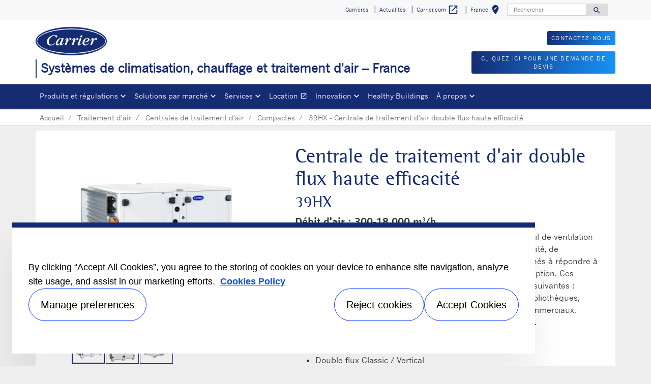

--- FILE ---
content_type: text/html; charset=utf-8
request_url: https://www.carrier.com/commercial/fr/fr/produits-et-regulations/traitement-air/centrales-traitement-air/compactes/39hx/
body_size: 22432
content:
<!DOCTYPE html>
<!--[if lt IE 7]><html class="no-js lt-ie9 lt-ie8 lt-ie7"><![endif]-->
<!--[if IE 7]><html class="no-js lt-ie9 lt-ie8"><![endif]-->
<!--[if IE 8]><html class="no-js lt-ie9"><![endif]-->
<!--[if gt IE 8]><!-->
<html class="no-js" lang="fr">
<!--<![endif]-->
<head>
    <meta charset="UTF-8">
    <meta http-equiv="X-UA-Compatible" content="IE=edge">
    <meta name="viewport" content="width=device-width, initial-scale=1, shrink-to-fit=no">
    <link rel="shortcut icon" href="/commercial/fr/fr/system/v2509161244/favicon.ico" />
    <link href="https://www.googletagmanager.com" rel="preconnect">
    <link href="https://images.carriercms.com" rel="preconnect">
    <link href="//s7.addthis.com" rel="preconnect">
    <link rel="preload" href="/commercial/fr/fr/system/v2509161244/assets/fonts/MaterialIcons-Regular.woff2" as="font" type="font/woff2" crossorigin>
        <link rel="preload" href="   " as="image">
            <link rel="preload" href="   " as="image">
    


<meta name="title" content="
        39HX - Centrale de traitement d&#39;air | Carrier France
      " />
<title>
        39HX - Centrale de traitement d&#39;air | Carrier France
      </title>
<meta property="og:title" content="
        39HX - Centrale de traitement d&#39;air | Carrier France
      " />
<meta name="twitter:title" content="
        39HX - Centrale de traitement d&#39;air | Carrier France
      " />
<meta name="keywords" content="carrier, dual-flow, air handling unit, 39HX" />
<meta name="description" content="
        Carrier - 39HX - Centrale de traitement d&#39;air double flux haute efficacit&#233;
      " />
<meta property="og:description" content="
        Carrier - 39HX - Centrale de traitement d&#39;air double flux haute efficacit&#233;
      " />
<meta name="twitter:description" content="
        Carrier - 39HX - Centrale de traitement d&#39;air double flux haute efficacit&#233;
      " />




                <meta name="googlebots" content="index, follow, noodp" />
        <meta name="robots" content="index,follow " />
    <link rel="canonical" href="https://www.carrier.com/commercial/fr/fr/produits-et-regulations/traitement-air/centrales-traitement-air/compactes/39hx/" />
    <meta property="og:type" content="website" />
    <meta property="og:locale" content="fr_FR" />
    <meta property="og:site_name" content="Carrier" />
        <meta property="og:image" content="https://images.carriercms.com/image/upload/v1629825291/common/logos-svg/carrier-logo.svg" />
    <meta property="og:url" content="https://www.carrier.com/commercial/fr/fr/produits-et-regulations/traitement-air/centrales-traitement-air/compactes/39hx/" />
    <meta name="twitter:card" content="summary" />
    <meta name="twitter:site" content="Carrier" />
    <meta name="twitter:creator" content="Carrier" />
    <meta name="twitter:image" content="https://images.carriercms.com/image/upload/v1629825291/common/logos-svg/carrier-logo.svg" />

    
    <link rel="stylesheet" href="/commercial/fr/fr/system/v2509161244/assets/css/app.min.css">
    <link rel="stylesheet" href="/commercial/fr/fr/system/v2509161244/assets/css/global.min.css" />
    <link rel="stylesheet" href="/commercial/fr/fr/system/v2509161244/assets/css/style.min.css" />

<script type="text/javascript" src="https://cdn.cookielaw.org/consent/85daace9-feb2-4e54-b3e2-54b1047c258e/OtAutoBlock.js" ></script> <script src="https://cdn.cookielaw.org/scripttemplates/otSDKStub.js"  type="text/javascript" charset="UTF-8" data-domain-script="4e0d9f70-ee0f-4b04-804c-50a75087e7c5" ></script> <script type="text/javascript"> function OptanonWrapper() { if($("#hdn_cookiepolicylink").length) {var cookiePolicyLink = $("#hdn_cookiepolicylink").val();$("#onetrust-consent-sdk #onetrust-banner-sdk #onetrust-policy-text a:first-child").attr("href", cookiePolicyLink);$("#onetrust-pc-sdk #ot-pc-content #ot-pc-desc .privacy-notice-link").attr("href", cookiePolicyLink);} } </script><link rel="stylesheet" href="/commercial/fr/fr/system/v2509161244/assets/css/fonts.min.css">    </head>
<body>
    <a class="skip-main bg-primary text-white" href="#main-content">Skip to main content</a>
    <input type='hidden' id='hdn_gaAccount' value="UA-21588722-1,G-HCDV7MKRL8" />
    <input type='hidden' id='hdn_gtmcontainerid' value="GTM-PLZ4722P" />
    <input type='hidden' id='hdn_ooyala_playerID' value="a15b2c6987d84209a6de2702ccb2c3ed" />

        <input type="hidden" id="hdnLocationTitleUrl" value="/commercial/fr/fr/Location/GetLocationTitle" />
        <input type="hidden" name="locationSelectorUrl" id="locationSelectorUrl" value="/commercial/fr/fr/Json/GetFromCategory/" />
            <input type='hidden' id='hdn_cookiepolicylink' value="/commercial/fr/fr/legal/cookie-policy/" />

    

<header>
    <div class="container-fluid fixed-top px-0 ct-header-basic">
        
 <!-- Call to Action on Tablet & Mobile -->
<div class="ct-header-basic-cta">
    <div class="row d-block d-md-none bg-light">
        <div class="col">
                <div class="text-primary align-middle text-center pb-1 mb-0">
                    <div class="ct-header-basic-cta">
<div class="row d-block d-md-none bg-light">
<div class="col"><a style="margin-bottom: 2px;" class="btn btn-primary btn-sm btn-block" role="button" href="/commercial/fr/fr/contact/">Contactez-nous</a> <a class="btn btn-primary btn-sm btn-block" role="button" href="/commercial/fr/fr/contact-service/">Cliquez ici pour une demande de devis</a></div>
</div>
</div>
                </div>
                    </div>
    </div>
</div>    

    <div class="ct-header-basic-secondary">
    <div class="container ">
        <div class="d-none d-md-block">
            <nav class="navbar navbar-expand-md navbar-light bg-light" id="navHeader">
                <div id="navbarNavDropdown2" class="navbar-collapse collapse">


<ul class="navbar-nav ml-auto">
            <li class="nav-item">
                <a class="btn" href="/commercial/fr/fr/carrieres/" target="_self" role="button">
                    Carri&#232;res
                </a>
            </li>
            <li class="nav-item">
                <a class="btn" href="/commercial/fr/fr/actualites/" target="_self" role="button">
                    Actualit&#233;s
                </a>
            </li>
            <li class="nav-item">
                <a class="btn" href="https://www.carrier.com/" target="_blank" role="button">
                    Carrier.com
                        <i class="material-icons align-middle">
                            open_in_new
                        </i>
                </a>
            </li>
            <li class="nav-item">
            <button id="btnLocationTitle" class="btn btn-link" role="button" data-toggle="modal" data-target="#selectRegion">
                <i class="material-icons align-middle">edit_location<span class="sr-only">S&#233;lectionnez votre r&#233;gion</span></i>
            </button>
        </li>

</ul>

<form id="searchForm" class="navbar-form navbar-right" method="get">
    <input type="hidden" id="formURL" value="/commercial/fr/fr/search.html" />
    <div class="input-group">
        <input name="q" id="q" type="text" class="form-control" placeholder="Rechercher" aria-label="Rechercher" autocomplete="new search text">
        <label for="q" class="sr-only">Rechercher</label>
        <div class="input-group-append">
            <button id="btnSearch" class="btn" type="button">
                <i class="material-icons align-bottom">search<span class="sr-only">Search for information</span></i>
            </button>
        </div>
    </div>
        <input type="hidden" id="product-suggestions-url" value="/commercial/fr/fr/SearchSuggestions/Products" />
        <div class="search-autofill d-none">
            <div>
                <div class="search-autofill-header"></div>
                <div id="search-suggestions" class="suggestion-products"></div>
            </div>
        </div>
</form>

                </div>
            </nav>
        </div>
    </div>
</div>


<div class="container ct-header-basic-brand-bar">
    <nav class="navbar navbar-expand-md navbar-light bg-light">
        <!-- Branding on Desktop, Tablet & Mobile -->
        <a href="/commercial/fr/fr/" class="ct-brand-logo-link">


        <img class="cld-responsive ct-brand-logo" data-src="https://images.carriercms.com/image/upload/h_150,q_100,f_auto/v1573562016/common/logos/carrier-corp-logo.png" alt="Carrier Corporation logo" loading="lazy" />






            <div class="d-none d-sm-inline-block">Syst&#232;mes de climatisation, chauffage et traitement d&#39;air – France</div>
        </a>
        
        <!-- Hamburger on Tablet & Mobile -->
        <div class="ml-auto">
            <div class="btn-group">
                <button class="btn navbar-toggler" type="button" data-toggle="collapse"
                        data-target="#navbarNavDropdown3" aria-controls="navbarNavDropdown3"
                        aria-expanded="false" aria-label="Toggle navigation">
                    <i class="material-icons open-search">search<span class="sr-only">Search for information</span></i>
                    <i class="material-icons close-search d-none">close<span class="sr-only">Close Search for information</span></i>
                </button>
                <button class="btn navbar-toggler hamburgerMenu" type="button" data-toggle="collapse"
                        data-target="#navbarNavDropdown1" aria-controls="navbarNavDropdown1"
                        aria-expanded="false" aria-label="Toggle navigation">
                    <i class="material-icons open-menu">
                        menu<span class="sr-only">Menu.</span>
                    </i><small class="font-weight-light"><br>Menu</small>
                    <i class="material-icons close-menu d-none">
                        close<span class="sr-only">close</span>
                    </i>

                </button>
            </div>
        </div>

        <!-- Call to Action on Desktop -->
        <div class="ml-auto d-none d-md-block">
<p><a class="btn btn-primary btn-sm float-right" role="button" target="_self" href="/commercial/fr/fr/contact/">Contactez-nous</a>
<br /></p>
<p><a class="btn btn-primary btn-sm float-right" role="button" target="_self" href="/commercial/fr/fr/contact-service/">Cliquez ici pour une demande de devis</a></p>                    </div>
    </nav>
</div>


<div class="container-fluid ct-header-basic-primary">
    <div class="container">
        <nav class="navbar navbar-expand-md navbar-light bg-light"  id="siteMainMenu">

            <div id="navbarNavDropdown1" class="collapse navbar-collapse">
                <ul class="navbar-nav mr-auto" >
                            <li class="dropdown nav-item position-relative">
                                <a class="nav-link dropdown-toggle" href="/commercial/fr/fr/produits-et-regulations/" id="navbarDropdown1" role="button" data-toggle="dropdown" aria-haspopup="true" aria-expanded="false">Produits et r&#233;gulations<span class="sr-only"></span></a>

                                <div class="dropdown-menu row" aria-labelledby="navbarDropdown1">
                                        <div class="col-md-3 display-md-table-cell">

    <ul class="ct-menusub-basic-header mr-auto submenu-title">
            <li class="nav-item link-text-strong">
                    <a href="/commercial/fr/fr/produits-et-regulations/climatisation/" target="_self" class="nav-link">
                        Climatisation
                    </a>
            </li>

                <li class="nav-item link-text-indent">
                    <a href="/commercial/fr/fr/produits-et-regulations/climatisation/refroidisseurs-liquide-air-eau/" target="_self" class="nav-link">
                        Refroidisseurs de liquide air-eau
                    </a>
                </li>
                <li class="nav-item link-text-indent">
                    <a href="/commercial/fr/fr/produits-et-regulations/climatisation/refroidisseurs-liquide-eau-eau/" target="_self" class="nav-link">
                        Refroidisseurs de liquide eau-eau
                    </a>
                </li>
                <li class="nav-item link-text-indent">
                    <a href="/commercial/fr/fr/produits-et-regulations/climatisation/refroidisseurs-absorption/" target="_self" class="nav-link">
                        Refroidisseurs à absorption
                    </a>
                </li>
                <li class="nav-item link-text-indent">
                    <a href="/commercial/fr/fr/produits-et-regulations/climatisation/aerorefrigerants/" target="_self" class="nav-link">
                        Aéroréfrigérants
                    </a>
                </li>
                <li class="nav-item link-text-indent">
                    <a href="/commercial/fr/fr/produits-et-regulations/climatisation/echangeurs-plaques/10te/" target="_self" class="nav-link">
                        Échangeurs à plaques
                    </a>
                </li>
                <li class="nav-item link-text-indent">
                    <a href="/commercial/fr/fr/produits-et-regulations/climatisation/stockage-energie-thermique/" target="_self" class="nav-link">
                        Stockage de l'énergie thermique
                    </a>
                </li>
    </ul>

                                                                                    </div>
                                        <div class="col-md-3 display-md-table-cell">

    <ul class="ct-menusub-basic-header mr-auto submenu-title">
            <li class="nav-item link-text-strong">
                    <a href="/commercial/fr/fr/produits-et-regulations/chauffage/" target="_self" class="nav-link">
                        Chauffage
                    </a>
            </li>

                <li class="nav-item link-text-indent">
                    <a href="/commercial/fr/fr/produits-et-regulations/chauffage/pompes-chaleur-eau-eau/" target="_self" class="nav-link">
                        Pompes à chaleur eau-eau
                    </a>
                </li>
    </ul>


    <ul class="ct-menusub-basic-header mr-auto submenu-title">
            <li class="nav-item link-text-strong">
                    <a href="/commercial/fr/fr/produits-et-regulations/chauffage-climatisation/" target="_self" class="nav-link">
                        Chauffage et climatisation
                    </a>
            </li>

                <li class="nav-item link-text-indent">
                    <a href="/commercial/fr/fr/produits-et-regulations/chauffage-climatisation/unites-reversibles-air-eau/" target="_self" class="nav-link">
                        Unités réversibles air-eau
                    </a>
                </li>
                <li class="nav-item link-text-indent">
                    <a href="/commercial/fr/fr/produits-et-regulations/chauffage-climatisation/unites-production-froid-ou-chaud-eau-eau/" target="_self" class="nav-link">
                        Unités de production de froid ou de chaud eau-eau
                    </a>
                </li>
    </ul>

                                                                                    </div>
                                        <div class="col-md-3 display-md-table-cell">

    <ul class="ct-menusub-basic-header mr-auto submenu-title">
            <li class="nav-item link-text-strong">
                    <a href="/commercial/fr/fr/produits-et-regulations/traitement-air/" target="_self" class="nav-link">
                        Traitement d&#39;air
                    </a>
            </li>

                <li class="nav-item link-text-indent">
                    <a href="/commercial/fr/fr/produits-et-regulations/traitement-air/centrales-traitement-air/" target="_self" class="nav-link">
                        Centrales de traitement d'air
                    </a>
                </li>
                <li class="nav-item link-text-indent">
                    <a href="/commercial/fr/fr/produits-et-regulations/traitement-air/unites-toiture/" target="_self" class="nav-link">
                        Unités de toiture
                    </a>
                </li>
                <li class="nav-item link-text-indent">
                    <a href="/commercial/fr/fr/produits-et-regulations/traitement-air/armoires-climatisation/" target="_self" class="nav-link">
                        Armoires de climatisation
                    </a>
                </li>
                <li class="nav-item link-text-indent">
                    <a href="/commercial/fr/fr/produits-et-regulations/traitement-air/aerothermes/42am/" target="_self" class="nav-link">
                        Aérothermes
                    </a>
                </li>
                <li class="nav-item link-text-indent">
                    <a href="/commercial/fr/fr/produits-et-regulations/traitement-air/appareils-terminaux-hydrauliques/" target="_self" class="nav-link">
                        Appareils terminaux hydrauliques
                    </a>
                </li>
    </ul>

                                                                                    </div>
                                        <div class="col-md-3 display-md-table-cell">

    <ul class="ct-menusub-basic-header mr-auto submenu-title">
            <li class="nav-item link-text-strong">
                    <a href="/commercial/fr/fr/produits-et-regulations/systemes-vrf/" target="_self" class="nav-link">
                        Syst&#232;mes VRF
                    </a>
            </li>

                <li class="nav-item link-text-indent">
                    <a href="/commercial/fr/fr/produits-et-regulations/systemes-vrf/groupes-exterieurs/" target="_self" class="nav-link">
                        Groupes extérieurs
                    </a>
                </li>
                <li class="nav-item link-text-indent">
                    <a href="/commercial/fr/fr/produits-et-regulations/systemes-vrf/unites-interieures/" target="_self" class="nav-link">
                        Unités intérieures
                    </a>
                </li>
                <li class="nav-item link-text-indent">
                    <a href="/commercial/fr/fr/produits-et-regulations/systemes-vrf/Controles/" target="_self" class="nav-link">
                        Contrôles
                    </a>
                </li>
    </ul>


    <ul class="ct-menusub-basic-header mr-auto submenu-title">
            <li class="nav-item link-text-strong">
                    <a href="/commercial/fr/fr/produits-et-regulations/split-systems/" target="_self" class="nav-link">
                        Split systems
                    </a>
            </li>

                <li class="nav-item link-text-indent">
                    <a href="/commercial/fr/fr/produits-et-regulations/split-systems/unites-exterieures/" target="_self" class="nav-link">
                        Groupes extérieurs
                    </a>
                </li>
                <li class="nav-item link-text-indent">
                    <a href="/commercial/fr/fr/produits-et-regulations/split-systems/unites-interieures/" target="_self" class="nav-link">
                        Unités intérieures
                    </a>
                </li>
                <li class="nav-item link-text-indent">
                    <a href="/commercial/fr/fr/produits-et-regulations/split-systems/telecommandes/" target="_self" class="nav-link">
                        Télécommandes
                    </a>
                </li>
    </ul>

                                                                                    </div>
                                        <div class="col-md-3 display-md-table-cell">

    <ul class="ct-menusub-basic-header mr-auto submenu-title">
            <li class="nav-item link-text-strong">
                    <a href="/commercial/fr/fr/produits-et-regulations/regulations/" target="_self" class="nav-link">
                        R&#233;gulations
                    </a>
            </li>

                <li class="nav-item link-text-indent">
                    <a href="/commercial/fr/fr/produits-et-regulations/regulations/plantctrl/" target="_self" class="nav-link">
                        Système PlantCTRL™
                    </a>
                </li>
                <li class="nav-item link-text-indent">
                    <a href="/commercial/fr/fr/produits-et-regulations/regulations/truvu-plant-sequencer/" target="_self" class="nav-link">
                        TruVu™ Plant Sequencer
                    </a>
                </li>
                <li class="nav-item link-text-indent">
                    <a href="/commercial/fr/fr/nos-offres-de-service-bluedge/mettre-en-service-entretenir-reparer/services-connectes/" target="_self" class="nav-link">
                        ABOUND™ HVAC Performance
                    </a>
                </li>
                <li class="nav-item link-text-indent">
                    <a href="/commercial/fr/fr/produits-et-regulations/regulations/solutions-regulation-sur-mesure/" target="_self" class="nav-link">
                        Solutions de régulation sur-mesure
                    </a>
                </li>
                <li class="nav-item link-text-indent">
                    <a href="/commercial/fr/fr/produits-et-regulations/traitement-air/appareils-terminaux-hydrauliques/regulation/" target="_self" class="nav-link">
                        Régulation
                    </a>
                </li>
                <li class="nav-item link-text-indent">
                    <a href="/commercial/fr/fr/produits-et-regulations/regulations/aquasmart-evolution/" target="_self" class="nav-link">
                        Aquasmart™ Evolution
                    </a>
                </li>
    </ul>


    <ul class="ct-menusub-basic-header mr-auto submenu-title">
            <li class="nav-item link-text-strong">
                    <a href="https://www.e-catalogue.carrier.com/commercial_carrier_2025_fr/" target="_blank" class="nav-link">
                        Catalogue 2025
                            <i class="material-icons align-bottom">
                                open_in_new
                            </i>
                    </a>
            </li>

    </ul>


    <ul class="ct-menusub-basic-header mr-auto submenu-title">
            <li class="nav-item link-text-strong">
                    <a href="https://www.e-catalogue.carrier.com/vrf/2023/fr" target="_blank" class="nav-link">
                        Catalogue XCT7 Syst&#232;me VRF
                            <i class="material-icons align-bottom">
                                open_in_new
                            </i>
                    </a>
            </li>

    </ul>


    <ul class="ct-menusub-basic-header mr-auto submenu-title">
            <li class="nav-item link-text-strong">
                    <a href="/commercial/fr/fr/media/CARRIER2023_CATA_FRANCE%20pp_tcm203-210766.pdf" target="_blank" class="nav-link">
                        Catalogue Split Systems
                    </a>
            </li>

    </ul>

                                                                                    </div>

                                </div>
                            </li>
                            <li class="dropdown nav-item position-relative">
                                <a class="nav-link dropdown-toggle" href="/commercial/fr/fr/solutions-marches/" id="navbarDropdown2" role="button" data-toggle="dropdown" aria-haspopup="true" aria-expanded="false">Solutions par march&#233;<span class="sr-only"></span></a>

                                <div class="dropdown-menu row" aria-labelledby="navbarDropdown2">
                                        <div class="col-md-3 display-md-table-cell">

    <ul class="ct-menusub-basic-header mr-auto ">

                <li class="nav-item link-text-indent">
                    <a href="/commercial/fr/fr/solutions-marches/industrie/" target="_self" class="nav-link">
                        Industrie
                    </a>
                </li>
                <li class="nav-item link-text-indent">
                    <a href="/commercial/fr/fr/solutions-marches/hotellerie/" target="_self" class="nav-link">
                        Hôtellerie
                    </a>
                </li>
                <li class="nav-item link-text-indent">
                    <a href="/commercial/fr/fr/solutions-marches/sante/" target="_self" class="nav-link">
                        Santé
                    </a>
                </li>
                <li class="nav-item link-text-indent">
                    <a href="/commercial/fr/fr/solutions-marches/bureaux/" target="_self" class="nav-link">
                        Bureaux
                    </a>
                </li>
                <li class="nav-item link-text-indent">
                    <a href="/commercial/fr/fr/solutions-marches/centres-commerciaux/" target="_self" class="nav-link">
                        Centres commerciaux
                    </a>
                </li>
    </ul>

                                                                                    </div>
                                        <div class="col-md-3 display-md-table-cell">

    <ul class="ct-menusub-basic-header mr-auto ">

                <li class="nav-item link-text-indent">
                    <a href="/commercial/fr/fr/solutions-marches/data-center/" target="_self" class="nav-link">
                        Data centers
                    </a>
                </li>
                <li class="nav-item link-text-indent">
                    <a href="/commercial/fr/fr/solutions-marches/marine/" target="_self" class="nav-link">
                        Marine
                    </a>
                </li>
                <li class="nav-item link-text-indent">
                    <a href="/commercial/fr/fr/solutions-marches/patrimoine-culturel/" target="_self" class="nav-link">
                        Patrimoine culturel
                    </a>
                </li>
                <li class="nav-item link-text-indent">
                    <a href="/commercial/fr/fr/solutions-marches/petit-tertiaire/" target="_self" class="nav-link">
                        Petit tertiaire
                    </a>
                </li>
                <li class="nav-item link-text-indent">
                    <a href="/commercial/fr/fr/solutions-marches/reseaux-de-chaleur-et-froid-urbains/" target="_self" class="nav-link">
                        Réseaux de Chaleur et Froid Urbains
                    </a>
                </li>
    </ul>

                                                                                    </div>

                                </div>
                            </li>
                            <li class="dropdown nav-item position-relative">
                                <a class="nav-link dropdown-toggle" href="/commercial/fr/fr/nos-offres-de-service/" id="navbarDropdown3" role="button" data-toggle="dropdown" aria-haspopup="true" aria-expanded="false">Services<span class="sr-only"></span></a>

                                <div class="dropdown-menu row" aria-labelledby="navbarDropdown3">
                                        <div class="col-md-3 display-md-table-cell">

    <ul class="ct-menusub-basic-header mr-auto submenu-title">
            <li class="nav-item link-text-strong">
                    <a href="/commercial/fr/fr/nos-offres-de-service/" target="_self" class="nav-link">
                        Nos offres de service
                    </a>
            </li>

    </ul>


    <ul class="ct-menusub-basic-header mr-auto submenu-title">
            <li class="nav-item link-text-strong">
                    <a href="/commercial/fr/fr/contact/" target="_self" class="nav-link">
                        Demander un devis
                    </a>
            </li>

    </ul>


    <ul class="ct-menusub-basic-header mr-auto submenu-title">
            <li class="nav-item link-text-strong">
                    <a href="/commercial/fr/fr/nos-offres-de-service/stations-techniques/" target="_self" class="nav-link">
                        Stations techniques
                    </a>
            </li>

    </ul>


    <ul class="ct-menusub-basic-header mr-auto submenu-title">
            <li class="nav-item link-text-strong">
                    <a href="/commercial/fr/fr/solutions-marches/data-center/solutions-de-service/" target="_self" class="nav-link">
                        Solutions de service pour les data centers
                    </a>
            </li>

    </ul>

                                                                                    </div>
                                        <div class="col-md-3 display-md-table-cell">

    <ul class="ct-menusub-basic-header mr-auto submenu-title">
            <li class="nav-item link-text-strong">
                    <a href="/commercial/fr/fr/nos-offres-de-service/mettre-en-service-entretenir-reparer/" target="_self" class="nav-link">
                        Mettre en service, entretenir et r&#233;parer
                    </a>
            </li>

                <li class="nav-item link-text-indent">
                    <a href="/commercial/fr/fr/nos-offres-de-service/mettre-en-service-entretenir-reparer/mise-en-service/" target="_self" class="nav-link">
                        Mise en service
                    </a>
                </li>
                <li class="nav-item link-text-indent">
                    <a href="/commercial/fr/fr/nos-offres-de-service/mettre-en-service-entretenir-reparer/garanties/" target="_self" class="nav-link">
                        Garanties
                    </a>
                </li>
                <li class="nav-item link-text-indent">
                    <a href="/commercial/fr/fr/nos-offres-de-service/mettre-en-service-entretenir-reparer/maintenance-preventive-et-predictive/" target="_self" class="nav-link">
                        Maintenance préventive et prédictive
                    </a>
                </li>
                <li class="nav-item link-text-indent">
                    <a href="/commercial/fr/fr/nos-offres-de-service/mettre-en-service-entretenir-reparer/contrats-de-service-bluEdge/" target="_self" class="nav-link">
                        Contrats de service BluEdge<sup>®</sup>
                    </a>
                </li>
                <li class="nav-item link-text-indent">
                    <a href="/commercial/fr/fr/nos-offres-de-service-bluedge/mettre-en-service-entretenir-reparer/services-connectes/" target="_self" class="nav-link">
                        Services Connectés
                    </a>
                </li>
                <li class="nav-item link-text-indent">
                    <a href="/commercial/fr/fr/nos-offres-de-service/mettre-en-service-entretenir-reparer/diagnostics-reparations/" target="_self" class="nav-link">
                        Diagnostics et réparations
                    </a>
                </li>
                <li class="nav-item link-text-indent">
                    <a href="/commercial/fr/fr/nos-offres-de-service/mettre-en-service-entretenir-reparer/pieces-detachees/" target="_self" class="nav-link">
                        Pièces détachées
                    </a>
                </li>
                <li class="nav-item link-text-indent">
                    <a href="https://www.carrier.com/location/fr/fr/" target="_blank" class="nav-link">
                        Location
                            <i class="material-icons align-bottom">
                                open_in_new
                            </i>
                    </a>
                </li>
                <li class="nav-item link-text-indent">
                    <a href="/commercial/fr/fr/nos-offres-de-service/mettre-en-service-entretenir-reparer/offres-complementaires/" target="_self" class="nav-link">
                        Offres complémentaires
                    </a>
                </li>
    </ul>

                                                                                    </div>
                                        <div class="col-md-3 display-md-table-cell">

    <ul class="ct-menusub-basic-header mr-auto submenu-title">
            <li class="nav-item link-text-strong">
                    <a href="/commercial/fr/fr/nos-offres-de-service/moderniser-optimiser/" target="_self" class="nav-link">
                        Moderniser et optimiser
                    </a>
            </li>

                <li class="nav-item link-text-indent">
                    <a href="/commercial/fr/fr/nos-offres-de-service/moderniser-optimiser/solutions-de-modernisation/" target="_self" class="nav-link">
                        Solutions de modernisation
                    </a>
                </li>
                <li class="nav-item link-text-indent">
                    <a href="/commercial/fr/fr/nos-offres-de-service/moderniser-optimiser/solutions-de-mise-a-niveau/" target="_self" class="nav-link">
                        Solutions de mise à niveau
                    </a>
                </li>
                <li class="nav-item link-text-indent">
                    <a href="/commercial/fr/fr/nos-offres-de-service/moderniser-optimiser/analyse-de-base/" target="_self" class="nav-link">
                        Analyse de base
                    </a>
                </li>
                <li class="nav-item link-text-indent">
                    <a href="/commercial/fr/fr/nos-offres-de-service/moderniser-optimiser/solutions-de-gestion-des-batiments/" target="_self" class="nav-link">
                        Solutions de gestion des bâtiments
                    </a>
                </li>
                <li class="nav-item link-text-indent">
                    <a href="/commercial/fr/fr/nos-offres-de-service/moderniser-optimiser/reglementations/" target="_self" class="nav-link">
                        Réglementations
                    </a>
                </li>
                <li class="nav-item link-text-indent">
                    <a href="/commercial/fr/fr/nos-offres-de-service/solutions-financement/" target="_self" class="nav-link">
                        Solutions de financement
                    </a>
                </li>
    </ul>


    <ul class="ct-menusub-basic-header mr-auto submenu-title">
            <li class="nav-item link-text-strong">
                    <a href="/commercial/fr/fr/decarbonation/" target="_self" class="nav-link">
                        Solutions de d&#233;carbonation
                    </a>
            </li>

    </ul>

                                                                                    </div>

                                </div>
                            </li>
                            <li class="nav-item">
                                <a class="nav-link" target="_blank" href="https://www.carrier.com/location/fr/fr/" id="navbarDropdown4">Location
                                        <i class="material-icons align-bottom">open_in_new
                                                <span class="sr-only">Ouvrir un nouvel onglet</span>
                                        </i>
                                </a>
                            </li>
                            <li class="dropdown nav-item position-relative">
                                <a class="nav-link dropdown-toggle" href="/commercial/fr/fr/innovation/" id="navbarDropdown5" role="button" data-toggle="dropdown" aria-haspopup="true" aria-expanded="false">Innovation<span class="sr-only"></span></a>

                                <div class="dropdown-menu row" aria-labelledby="navbarDropdown5">
                                        <div class="col-md-3 display-md-table-cell">

    <ul class="ct-menusub-basic-header mr-auto ">

                <li class="nav-item link-text-indent">
                    <a href="/commercial/fr/fr/innovation/puretec/" target="_self" class="nav-link">
                        Réfrigérants PUREtec™
                    </a>
                </li>
                <li class="nav-item link-text-indent">
                    <a href="/commercial/fr/fr/innovation/echangeurs-mche/" target="_self" class="nav-link">
                        Échangeurs MCHE Novation<sup>®</sup>
                    </a>
                </li>
                <li class="nav-item link-text-indent">
                    <a href="/commercial/fr/fr/nos-offres-de-service-bluedge/mettre-en-service-entretenir-reparer/services-connectes/" target="_self" class="nav-link">
                        ABOUND™ HVAC Performance
                    </a>
                </li>
                <li class="nav-item link-text-indent">
                    <a href="/commercial/fr/fr/innovation/R-32/" target="_self" class="nav-link">
                        R-32
                    </a>
                </li>
                <li class="nav-item link-text-indent">
                    <a href="/commercial/fr/fr/innovation/r-454b/" target="_self" class="nav-link">
                        R-454B
                    </a>
                </li>
    </ul>

                                                                                    </div>

                                </div>
                            </li>
                            <li class="nav-item">
                                <a class="nav-link" target="_self" href="/commercial/fr/fr/healthy-buildings/" id="navbarDropdown6">Healthy Buildings
                                </a>
                            </li>
                            <li class="dropdown nav-item position-relative">
                                <a class="nav-link dropdown-toggle" href="/commercial/fr/fr/a-propos/" id="navbarDropdown7" role="button" data-toggle="dropdown" aria-haspopup="true" aria-expanded="false">&#192; propos<span class="sr-only"></span></a>

                                <div class="dropdown-menu row" aria-labelledby="navbarDropdown7">
                                        <div class="col-md-3 display-md-table-cell">

    <ul class="ct-menusub-basic-header mr-auto submenu-title">
            <li class="nav-item link-text-strong">
                    <a href="/commercial/fr/fr/a-propos/" target="_self" class="nav-link">
                        &#192; propos
                    </a>
            </li>

                <li class="nav-item link-text-indent">
                    <a href="/commercial/fr/fr/a-propos/nos-valeurs/" target="_self" class="nav-link">
                        Nos valeurs
                    </a>
                </li>
                <li class="nav-item link-text-indent">
                    <a href="/commercial/fr/fr/a-propos/fiche-information/" target="_self" class="nav-link">
                        Fiche d'information 
                    </a>
                </li>
                <li class="nav-item link-text-indent">
                    <a href="/commercial/fr/fr/a-propos/willis-carrier/" target="_self" class="nav-link">
                        Willis Carrier 
                    </a>
                </li>
                <li class="nav-item link-text-indent">
                    <a href="/commercial/fr/fr/a-propos/histoire/" target="_self" class="nav-link">
                        Notre histoire
                    </a>
                </li>
                <li class="nav-item link-text-indent">
                    <a href="/commercial/fr/fr/media/Corporate-Carrier-2022-ESG-Report-0922-French_tcm203-195773.pdf" target="_blank" class="nav-link">
                        Environnement, social et gouvernance
                    </a>
                </li>
    </ul>

                                                                                    </div>
                                        <div class="col-md-3 display-md-table-cell">

    <ul class="ct-menusub-basic-header mr-auto submenu-title">
            <li class="nav-item link-text-strong">
                    <a href="/commercial/fr/fr/a-propos/carrier-europe/" target="_self" class="nav-link">
                        Carrier en Europe
                    </a>
            </li>

                <li class="nav-item link-text-indent">
                    <a href="/commercial/fr/fr/a-propos/carrier-france/" target="_self" class="nav-link">
                        Carrier en France
                    </a>
                </li>
                <li class="nav-item link-text-indent">
                    <a href="/commercial/fr/fr/a-propos/centres-excellence/" target="_self" class="nav-link">
                        Centres d'excellence
                    </a>
                </li>
                <li class="nav-item link-text-indent">
                    <a href="/commercial/fr/fr/a-propos/sites-production/" target="_self" class="nav-link">
                        Sites de production
                    </a>
                </li>
                <li class="nav-item link-text-indent">
                    <a href="/commercial/fr/fr/a-propos/reglementation-europeenne/" target="_self" class="nav-link">
                        Réglementations européennes
                    </a>
                </li>
                <li class="nav-item link-text-indent">
                    <a href="/commercial/fr/fr/a-propos/certification/" target="_self" class="nav-link">
                        Certifications
                    </a>
                </li>
                <li class="nav-item link-text-indent">
                    <a href="/commercial/fr/fr/a-propos/nos-references/" target="_self" class="nav-link">
                        Nos références
                    </a>
                </li>
                <li class="nav-item link-text-indent">
                    <a href="/commercial/fr/fr/a-propos/mastering-efficiency/" target="_self" class="nav-link">
                        #MasteringEfficiency
                    </a>
                </li>
                <li class="nav-item link-text-indent">
                    <a href="/commercial/fr/fr/nos-implantations-en-europe/" target="_self" class="nav-link">
                        Nos implantations en Europe
                    </a>
                </li>
    </ul>

                                                                                    </div>

                                </div>
                            </li>
                </ul>
            </div>
        
            <div id="navbarNavDropdown3" class="navbar-collapse collapse">
                <div class="row d-block d-md-none">
                    <div class="col">
                        <form name="searchFormMobile" id="searchFormMobile" method="get">
                            <div class="input-group">
                                <input type="text" class="form-control" id="searchBoxMobile">
                                <label for="searchBoxMobile" class="sr-only"></label>
                                <div class="input-group-append">
                                    <button class="btn" type="button" id="btnSearchResults">
                                        <i class="material-icons align-bottom">search<span class="sr-only">Rechercher</span></></i>
                                    </button>
                                </div>
                            </div>
                        </form>
                    </div>
                </div>
            </div>
        </nav>
    </div>
</div>


    </div>
</header>








<main class="header-static-margin">
    <section id="main-content" class="pt-one-col">
    <div class="container-fluid ct-breadcrumb-a">
        <div class="container">


        <nav class="ct_breadcrumb-a d-none d-md-block" aria-label="breadcrumb">
            <ol class="breadcrumb" itemscope itemtype="http://schema.org/BreadcrumbList">

                    <li class="breadcrumb-item" itemprop="itemListElement" itemscope itemtype="http://schema.org/ListItem">

                        <span id="breadcrumb(1)" itemprop="name">
                            <a itemprop="item" href="/commercial/fr/fr/">
                                Accueil
                            </a>

                            <span content="Accueil" itemprop="name" aria-hidden="true"></span>
                        </span>
                        <meta itemprop="position" content="1" />
                    </li>
                                            <li class="breadcrumb-item" itemprop="itemListElement" itemscope itemtype="http://schema.org/ListItem">

                                <span itemprop="name" id="breadcrumb(2)">
                                    <a itemprop="item" href="/commercial/fr/fr/produits-et-regulations/traitement-air/">
                                        Traitement d&#39;air
                                    </a>
                                    <span content="Traitement d&#39;air" itemprop="name" aria-hidden="true"></span>
                                </span>
                                <meta itemprop="position" content="2" />
                            </li>
                            <li class="breadcrumb-item" itemprop="itemListElement" itemscope itemtype="http://schema.org/ListItem">

                                <span itemprop="name" id="breadcrumb(3)">
                                    <a itemprop="item" href="/commercial/fr/fr/produits-et-regulations/traitement-air/centrales-traitement-air/">
                                        Centrales de traitement d&#39;air
                                    </a>
                                    <span content="Centrales de traitement d&#39;air" itemprop="name" aria-hidden="true"></span>
                                </span>
                                <meta itemprop="position" content="3" />
                            </li>
                            <li class="breadcrumb-item" itemprop="itemListElement" itemscope itemtype="http://schema.org/ListItem">

                                <span itemprop="name" id="breadcrumb(4)">
                                    <a itemprop="item" href="/commercial/fr/fr/produits-et-regulations/traitement-air/centrales-traitement-air/compactes/">
                                        Compactes
                                    </a>
                                    <span content="Compactes" itemprop="name" aria-hidden="true"></span>
                                </span>
                                <meta itemprop="position" content="4" />
                            </li>
                            <li class="breadcrumb-item" itemprop="itemListElement" itemscope itemtype="http://schema.org/ListItem">
                                <span itemprop="name" id="breadcrumb(5)">39HX - Centrale de traitement d'air double flux haute efficacité</span>
                                <meta itemprop="position" content="5" />
                            </li>
            </ol>

        </nav>
            <nav class="ct_breadcrumb-b d-block d-md-none" aria-label="breadcrumb">
                <ol class="breadcrumb">
                            <li class="breadcrumb-item active">
                                <i class="material-icons align-bottom">keyboard_arrow_left<span class="sr-only">Arrow back</span></i>
                                <a href="/commercial/fr/fr/produits-et-regulations/traitement-air/centrales-traitement-air/compactes/">
                                    <span>Compactes</span>
                                </a>
                            </li>


                </ol>
            </nav>



        </div>
    </div>
        




<input type="hidden" id="elevatezoomUrl" value="/commercial/fr/fr/system/v2509161244/assets/scripts/product-elevatezoom.min.js" />
<hr />

<div class="container ct-product-details py-2" itemscope itemtype="http://schema.org/Product">


    <meta itemprop="name" content="Centrale de traitement d&#39;air double flux haute efficacit&#233;" />
    <meta itemprop="description" content="Centrale de traitement d&#39;air double flux haute efficacit&#233;" />
    <meta itemprop="model" content="39HX" />
    <meta itemprop="productID" content="39HX" />
    <div itemprop="brand" itemtype="https://schema.org/Brand" itemscope>
        <meta itemprop="name" content="Carrier"/>
    </div>
    <meta itemprop="manufacturer" content="Carrier Corporation" />
    <meta itemprop="url" content="https://www.carrier.com/commercial/fr/fr/produits-et-regulations/traitement-air/centrales-traitement-air/compactes/39hx/ ">

            <meta itemprop="image" content="https://images.carriercms.com/image/upload/v1720513976/carrier/commercial-hvac-europe/products/air-treatment/carrier-39HX-air-handling-unit-compact.jpg " />
            <meta itemprop="image" content="https://images.carriercms.com/image/upload/v1720514011/carrier/commercial-hvac-europe/products/air-treatment/carrier-39HX-air-handling-unit-compact-vertical.jpg " />
            <meta itemprop="image" content="https://images.carriercms.com/image/upload/v1720513988/carrier/commercial-hvac-europe/products/air-treatment/carrier-39HX-air-handling-unit-compact-classic.jpg " />
        <div class="row">
        <div class="col-md-5 col-sm-12" >
            <span class="d-none" id='hdn_Span_hdnPDPSelectedIndex'></span>
            <div class="zoom-wrapper text-center w-100 px-2">
                <ul id="gallery-wrapper" class="cS-hidden gallery list-unstyled">

                                <li data-thumb="https://images.carriercms.com/image/upload/w_130,q_auto,f_auto/v1720513976/carrier/commercial-hvac-europe/products/air-treatment/carrier-39HX-air-handling-unit-compact.jpg">
                                    <img class="img-zoom img-fluid cld-responsive" data-src="https://images.carriercms.com/image/upload/h_350,q_auto,f_auto/v1720513976/carrier/commercial-hvac-europe/products/air-treatment/carrier-39HX-air-handling-unit-compact.jpg"
                                         data-zoom-image="https://images.carriercms.com/image/upload/w_1280,q_auto,f_auto/v1720513976/carrier/commercial-hvac-europe/products/air-treatment/carrier-39HX-air-handling-unit-compact.jpg"
                                         alt="carrier-39HX-air-handling-unit-compact" />
                                </li>
                                <li data-thumb="https://images.carriercms.com/image/upload/w_130,q_auto,f_auto/v1720514011/carrier/commercial-hvac-europe/products/air-treatment/carrier-39HX-air-handling-unit-compact-vertical.jpg">
                                    <img class="img-zoom img-fluid cld-responsive" data-src="https://images.carriercms.com/image/upload/h_350,q_auto,f_auto/v1720514011/carrier/commercial-hvac-europe/products/air-treatment/carrier-39HX-air-handling-unit-compact-vertical.jpg"
                                         data-zoom-image="https://images.carriercms.com/image/upload/w_1280,q_auto,f_auto/v1720514011/carrier/commercial-hvac-europe/products/air-treatment/carrier-39HX-air-handling-unit-compact-vertical.jpg"
                                         alt="carrier-39HX-air-handling-unit-compact-vertical" />
                                </li>
                                <li data-thumb="https://images.carriercms.com/image/upload/w_130,q_auto,f_auto/v1720513988/carrier/commercial-hvac-europe/products/air-treatment/carrier-39HX-air-handling-unit-compact-classic.jpg">
                                    <img class="img-zoom img-fluid cld-responsive" data-src="https://images.carriercms.com/image/upload/h_350,q_auto,f_auto/v1720513988/carrier/commercial-hvac-europe/products/air-treatment/carrier-39HX-air-handling-unit-compact-classic.jpg"
                                         data-zoom-image="https://images.carriercms.com/image/upload/w_1280,q_auto,f_auto/v1720513988/carrier/commercial-hvac-europe/products/air-treatment/carrier-39HX-air-handling-unit-compact-classic.jpg"
                                         alt="carrier-39HX-air-handling-unit-compact-classic" />
                                </li>
                                    </ul>
            </div>



            <div class="modal fade" id="zoomProductInfo" tabindex="-1" role="dialog" aria-labelledby="zoomProductInfo">
                <div class="modal-dialog modal-lg modal-md modal-sm">
                    <div class="modal-content">
                        <div class="modal-header">
                            <div class="modal-description-wrapper">
                                <p class="modal-title" id="productModalLabel">
Centrale de traitement d'air double flux haute efficacité                                    <small class="pl-2">39HX</small>

                                </p>
                            </div>
                            <button type="button" class="close image-close" data-dismiss="modal" aria-label="Close">
                                <span aria-hidden="true">×</span>
                            </button>
                        </div>
                        <div class="modal-body">
                            <div class="row">
                                <div class="col-md-9 col-sm-12">
                                    <div id="big-image" class="text-center">
                                                    <img src="https://images.carriercms.com/image/upload/w_444,q_auto,f_auto/v1720513976/carrier/commercial-hvac-europe/products/air-treatment/carrier-39HX-air-handling-unit-compact.jpg" loading="lazy" class="img-responsive img-fluid cld-responsive" alt="carrier-39HX-air-handling-unit-compact-classic" itemprop="image">
                                                    <img src="https://images.carriercms.com/image/upload/w_444,q_auto,f_auto/v1720514011/carrier/commercial-hvac-europe/products/air-treatment/carrier-39HX-air-handling-unit-compact-vertical.jpg" loading="lazy" class="img-responsive img-fluid cld-responsive" alt="carrier-39HX-air-handling-unit-compact-classic" itemprop="image">
                                                    <img src="https://images.carriercms.com/image/upload/w_444,q_auto,f_auto/v1720513988/carrier/commercial-hvac-europe/products/air-treatment/carrier-39HX-air-handling-unit-compact-classic.jpg" loading="lazy" class="img-responsive img-fluid cld-responsive" alt="carrier-39HX-air-handling-unit-compact-classic" itemprop="image">
                                    </div>
                                </div>
                                <div class="col-md-3 col-sm-12 modal-outer-wrap">
                                    <div class="small-images">

                                                    <img src="https://images.carriercms.com/image/upload/w_80,q_auto,f_auto/v1720513976/carrier/commercial-hvac-europe/products/air-treatment/carrier-39HX-air-handling-unit-compact.jpg" loading="lazy" class="img-responsive img-thumbnail  img-fluid active" alt="carrier-39HX-air-handling-unit-compact-classic">
                                                    <img src="https://images.carriercms.com/image/upload/w_80,q_auto,f_auto/v1720514011/carrier/commercial-hvac-europe/products/air-treatment/carrier-39HX-air-handling-unit-compact-vertical.jpg" loading="lazy" class="img-responsive img-thumbnail  img-fluid active" alt="carrier-39HX-air-handling-unit-compact-classic">
                                                    <img src="https://images.carriercms.com/image/upload/w_80,q_auto,f_auto/v1720513988/carrier/commercial-hvac-europe/products/air-treatment/carrier-39HX-air-handling-unit-compact-classic.jpg" loading="lazy" class="img-responsive img-thumbnail  img-fluid active" alt="carrier-39HX-air-handling-unit-compact-classic">
                                    </div>
                                </div>
                            </div>
                        </div>
                        <div class="clear"></div>
                        <div class="modal-footer">
                            <button type="button" class="btn btn-secondary zoom-close" data-dismiss="modal">Fermer</button>
                        </div>
                    </div>
                </div>
            </div>



        </div>
        <div class="col-md-7">
            <!-- Product describtion section start -->
            <div class="card-body">
                <div class="card-text">
                    <!-- Product describtion section start -->
                    <section class="product-description" >
                        <div class="row">
                            <div class="col">
                                    <h1>
                                        Centrale de traitement d'air double flux haute efficacité
                                            <br /><small>39HX</small>
                                    </h1>
                            </div>
                            <div class="col-12">
<h4>Débit d'air : 300-18 000 m³/h</h4>
<p>La centrale de traitement d'air double flux 39HX est un appareil de ventilation PLUG &amp; PLAY équipé d'un récupérateur d'énergie haute efficacité, de ventilateurs roue libre avec moteurs EC haut rendement, destinés à répondre à toutes les exigences des nouvelles réglementations d'écoconception. Ces unités sont conçues pour une utilisation dans les applications suivantes : bâtiments administratifs, bureaux, établissements éducatifs, bibliothèques, centres communautaires, cafés, hôtels, restaurants, centres commerciaux, maisons de santé, installations de santé et logements collectifs.</p>
<ul>
<li>Centrale plug &amp; play (régulation intégrée)</li>
<li>Classe A+ sur l'ensemble de la gamme</li>
<li>Double flux Classic / Vertical</li>
<li>Récupérateur d'énergie haut rendement</li>
<li>Ventilateur roue libre haute performance</li>
</ul>                            </div>
                        </div>
                    </section>
                    <!-- Product describtion section end -->
                    <!-- product certificate logo section start -->
                        <section class="mb-4 ct-product-certificate">
                            <hr />
                            <div class="row">
                                <div class="col-12">
                                                <div class="float-left pr-2 pb-2">
                                                    <a href="https://www.eurovent-certification.com/" target="_blank">
                                                                <img class="cld-responsive"
             data-toggle="tooltip"
             data-placement="top"
             title="" data-original-title="La certification Eurovent certifie les classements de performance des produits de climatisation et de réfrigération conformément aux normes européennes et internationales. Cliquez sur le logo pour découvrir les produits certifiés Eurovent." data-src="https://images.carriercms.com/image/upload/h_50,c_lfill,q_auto,f_auto/v1684857435/carrier/commercial-hvac-europe/logos/logo-eurovent-39hx.png" alt="logo-eurovent-39hx" />

                                                    </a>
                                                </div>


                                </div>
                            </div>
                        </section>
                    <!-- product certificate logo section end -->
                </div>
            </div>

        </div>
    </div>


    <!-- Product speicification B - TAB Content Start -->

    <div class="row">
        <div class="col-12">
            <section class="ct-tabs-desktop">
                <!-- Desktop version start-->
                <div class="d-none d-md-block desktop-checkbox-select">
                        <ul class="nav nav-tabs" id="tabList" role="tablist">
                                            <li class="nav-item">
                                                <a class="nav-link active" id="tabList0" data-toggle="tab" href="#tab0" role="tab" aria-controls="tab0" aria-selected=aria-selected>Gamme</a>
                                            </li>
                                            <li class="nav-item">
                                                <a class="nav-link " id="tabList1" data-toggle="tab" href="#tab1" role="tab" aria-controls="tab1">Caract&#233;ristiques et avantages</a>
                                            </li>
                                            <li class="nav-item">
                                                <a class="nav-link " id="tabList2" data-toggle="tab" href="#tab2" role="tab" aria-controls="tab2">Accessoires</a>
                                            </li>
                                            <li class="nav-item">
                                                <a class="nav-link " id="tabList3" data-toggle="tab" href="#tab3" role="tab" aria-controls="tab3">R&#233;gulations</a>
                                            </li>


                        </ul>
                        <div class="tab-content py-3" id="tabContent">
                                        <div class="tab-pane fade show active" id="tab0" role="tabpanel" aria-labelledby="tabList0">
                                            <h4>Modèle 39HXE</h4>
<ul>
<li>9 tailles, débit d'air de 300 à 18 000 m<sup>3</sup>/h</li>
<li>Installation au sol, position horizontale, flux d'air horizontaux, circuits aérauliques sur les faces latérales</li>
</ul>
<h4>Modèle 39HXA</h4>
<ul>
<li>5 tailles, débit d'air de 350 à 8 500 m<sup>3</sup>/h</li>
</ul>
<h4>Modèle 39HXC</h4>
<ul>
<li>5 tailles, débit d'air de 300 à 6 600 m<sup>3</sup>/h</li>
<li>Installation au sol, position horizontale, débit d'air horizontal et circuits d'air sur les côtés</li>
</ul>
<h4>Modèle 39HXV</h4>
<ul>
<li>3 tailles, débit d'air de 300 à 2 600 m<sup>3</sup>/h</li>
<li>Installation au sol, position verticale, débit d'air vertical et circuits d'air en haut</li>
</ul>
                                        </div>
                                        <div class="tab-pane fade " id="tab1" role="tabpanel" aria-labelledby="tabList1">
                                            <h4>Carrosserie</h4>
<ul>
<li>Panneaux double paroi en tôle d'acier galvanisé des deux côtés, épaisseur 8/10 mm</li>
<li>Panneaux extérieurs prélaqués en gris RAL 7035</li>
<li>Classe M0/A1</li>
<li>Laine minérale d'une épaisseur de 50 mm</li>
</ul>
<h4>Filtration</h4>
<ul>
<li>Filtres M5 HEE, F7 HEE, F9 HEE</li>
<li>Cellules filtrantes maintenues en compression par un système de serrage spécifique assurant une étanchéité parfaite</li>
<li>Modèles HXC, HXV : valeur d'encrassement contrôlée par sonde analogique et lisible depuis le régulateur</li>
<li>Modèle HXA : contrôle par pressostat sur chaque flux d'air. État du pressostat lisible depuis le régulateur</li>
</ul>
<h4>Ventilation</h4>
<ul>
<li>Ventilateur roue libre, associé à un moteur à commutation électronique (moteur EC, variation de vitesse intégrée)</li>
</ul>
<h4>Récupérateurs</h4>
<ul>
<li>Échangeur à plaques « counter flow », équipé d'un bypass motorisé (modèles HXC et HXV). Efficacité supérieure à 80 % sur la plage des débits d'air</li>
<li>Échangeur rotatif, équipé de la variation de vitesse de rotation (modèle 39HXE). Efficacité supérieure à 80 % au débit nominal</li>
<li>Échangeur rotatif à vitesse constante (modèle HXA). Efficacité supérieure à 80 % au débit nominal</li>
</ul>
<h4>Batterie hydraulique</h4>
<ul>
<li>Tubes en cuivres, ailettes en aluminium</li>
<li>Batterie intégrable ou additionnelle (carrossée)</li>
<li>Accessoire monté, vanne de régulation 2 ou 3 voies et actionneur 0-10 V pilotés par 39HX Control pour une précision du point de consigne</li>
<li>Bac de récupération des condensats en acier inoxydable (batterie froide ou mixte uniquement)</li>
</ul>
<h4>Chauffages électriques</h4>
<ul>
<li>Thermostat de sécurité limite haute à réarmement automatique et manuel</li>
<li>Contrôle par fonctionnement 2 étages TOR entièrement contrôlé par la régulation 39HX Control</li>
</ul>
<h4>Batterie DX</h4>
<ul>
<li>Tubes en cuivre, ailettes en aluminium</li>
<li>Prévue pour une utilisation réversible chaud/froid</li>
<li>Volume interne optimisé pour les unités VRV</li>
<li>Bac de récupération des condensats inox</li>
</ul>
<h4>Coffret électrique</h4>
<ul>
<li>Coffret électrique de puissance, de commande et de régulation interne à l'unité</li>
</ul>
                                        </div>
                                        <div class="tab-pane fade " id="tab2" role="tabpanel" aria-labelledby="tabList2">
                                            <ul><li>Registre constitué de lames profilées, motorisé par un servomoteur</li><li>TOR avec ressort de rappel</li><li>Manchette souple</li><li>Pieds réglables</li><li>Sonde de CO<sub>2</sub> pour la qualité de l'air</li><li>Toiture</li><li>Auvent</li><li>Section de mélange</li><li>Télécommande déportée en ambiance</li><li>Carte de communication ModBus RTU, LON, KNX, ModBus</li><li>TCP, BACnet IP, interface Web</li></ul>
                                        </div>
                                        <div class="tab-pane fade " id="tab3" role="tabpanel" aria-labelledby="tabList3">
                                            <ul><li>Programmation horaire de la ventilation</li><li>Sécurité</li><li>Alarmes</li><li>Mode de régulation</li><li>Free Cooling (selon le modèle)</li><li>Fonction de refroidissement nocturne (selon le modèle)</li><li>Optimisation de l'efficacité</li><li>Paramétrage du débit d'air</li></ul>
                                        </div>
                        </div>
                </div>
                <!-- Desktop version end-->
                <!-- Small device version start-->
                <div class="d-block d-md-none mobile-checkbox-select">
                    <div class="ct-accordion-group" id="featureAccordionGroup">
                            <div class="card mb-1">
                                <div class="card-header bg-white" id="tab-heading-0">
                                        <button class="btn btn-link btn-block bg-white btn-accordion text-left pl-0 collapsed"
                                                type="button" data-toggle="collapse" data-target="#tab-collapse-0"
                                                aria-expanded="true" aria-controls="tab-collapse-0">
                                                <span>Gamme</span>

                                        </button>
                                </div>
                                <div id="tab-collapse-0" class="collapse" aria-labelledby="tab-heading-0"
                                     data-parent="#featureAccordionGroup">
                                    <div class="card-body">
<h4>Modèle 39HXE</h4>
<ul>
<li>9 tailles, débit d'air de 300 à 18 000 m<sup>3</sup>/h</li>
<li>Installation au sol, position horizontale, flux d'air horizontaux, circuits aérauliques sur les faces latérales</li>
</ul>
<h4>Modèle 39HXA</h4>
<ul>
<li>5 tailles, débit d'air de 350 à 8 500 m<sup>3</sup>/h</li>
</ul>
<h4>Modèle 39HXC</h4>
<ul>
<li>5 tailles, débit d'air de 300 à 6 600 m<sup>3</sup>/h</li>
<li>Installation au sol, position horizontale, débit d'air horizontal et circuits d'air sur les côtés</li>
</ul>
<h4>Modèle 39HXV</h4>
<ul>
<li>3 tailles, débit d'air de 300 à 2 600 m<sup>3</sup>/h</li>
<li>Installation au sol, position verticale, débit d'air vertical et circuits d'air en haut</li>
</ul>                                                                            </div>
                                </div>
                            </div>
                            <div class="card mb-1">
                                <div class="card-header bg-white" id="tab-heading-1">
                                        <button class="btn btn-link btn-block bg-white btn-accordion text-left pl-0 collapsed"
                                                type="button" data-toggle="collapse" data-target="#tab-collapse-1"
                                                aria-expanded="true" aria-controls="tab-collapse-1">
                                                <span>Caractéristiques et avantages</span>

                                        </button>
                                </div>
                                <div id="tab-collapse-1" class="collapse" aria-labelledby="tab-heading-1"
                                     data-parent="#featureAccordionGroup">
                                    <div class="card-body">
<h4>Carrosserie</h4>
<ul>
<li>Panneaux double paroi en tôle d'acier galvanisé des deux côtés, épaisseur 8/10 mm</li>
<li>Panneaux extérieurs prélaqués en gris RAL 7035</li>
<li>Classe M0/A1</li>
<li>Laine minérale d'une épaisseur de 50 mm</li>
</ul>
<h4>Filtration</h4>
<ul>
<li>Filtres M5 HEE, F7 HEE, F9 HEE</li>
<li>Cellules filtrantes maintenues en compression par un système de serrage spécifique assurant une étanchéité parfaite</li>
<li>Modèles HXC, HXV : valeur d'encrassement contrôlée par sonde analogique et lisible depuis le régulateur</li>
<li>Modèle HXA : contrôle par pressostat sur chaque flux d'air. État du pressostat lisible depuis le régulateur</li>
</ul>
<h4>Ventilation</h4>
<ul>
<li>Ventilateur roue libre, associé à un moteur à commutation électronique (moteur EC, variation de vitesse intégrée)</li>
</ul>
<h4>Récupérateurs</h4>
<ul>
<li>Échangeur à plaques « counter flow », équipé d'un bypass motorisé (modèles HXC et HXV). Efficacité supérieure à 80 % sur la plage des débits d'air</li>
<li>Échangeur rotatif, équipé de la variation de vitesse de rotation (modèle 39HXE). Efficacité supérieure à 80 % au débit nominal</li>
<li>Échangeur rotatif à vitesse constante (modèle HXA). Efficacité supérieure à 80 % au débit nominal</li>
</ul>
<h4>Batterie hydraulique</h4>
<ul>
<li>Tubes en cuivres, ailettes en aluminium</li>
<li>Batterie intégrable ou additionnelle (carrossée)</li>
<li>Accessoire monté, vanne de régulation 2 ou 3 voies et actionneur 0-10 V pilotés par 39HX Control pour une précision du point de consigne</li>
<li>Bac de récupération des condensats en acier inoxydable (batterie froide ou mixte uniquement)</li>
</ul>
<h4>Chauffages électriques</h4>
<ul>
<li>Thermostat de sécurité limite haute à réarmement automatique et manuel</li>
<li>Contrôle par fonctionnement 2 étages TOR entièrement contrôlé par la régulation 39HX Control</li>
</ul>
<h4>Batterie DX</h4>
<ul>
<li>Tubes en cuivre, ailettes en aluminium</li>
<li>Prévue pour une utilisation réversible chaud/froid</li>
<li>Volume interne optimisé pour les unités VRV</li>
<li>Bac de récupération des condensats inox</li>
</ul>
<h4>Coffret électrique</h4>
<ul>
<li>Coffret électrique de puissance, de commande et de régulation interne à l'unité</li>
</ul>                                                                            </div>
                                </div>
                            </div>
                            <div class="card mb-1">
                                <div class="card-header bg-white" id="tab-heading-2">
                                        <button class="btn btn-link btn-block bg-white btn-accordion text-left pl-0 collapsed"
                                                type="button" data-toggle="collapse" data-target="#tab-collapse-2"
                                                aria-expanded="true" aria-controls="tab-collapse-2">
                                                <span>Accessoires</span>

                                        </button>
                                </div>
                                <div id="tab-collapse-2" class="collapse" aria-labelledby="tab-heading-2"
                                     data-parent="#featureAccordionGroup">
                                    <div class="card-body">
<ul><li>Registre constitué de lames profilées, motorisé par un servomoteur</li><li>TOR avec ressort de rappel</li><li>Manchette souple</li><li>Pieds réglables</li><li>Sonde de CO<sub>2</sub> pour la qualité de l'air</li><li>Toiture</li><li>Auvent</li><li>Section de mélange</li><li>Télécommande déportée en ambiance</li><li>Carte de communication ModBus RTU, LON, KNX, ModBus</li><li>TCP, BACnet IP, interface Web</li></ul>                                                                            </div>
                                </div>
                            </div>
                            <div class="card mb-1">
                                <div class="card-header bg-white" id="tab-heading-3">
                                        <button class="btn btn-link btn-block bg-white btn-accordion text-left pl-0 collapsed"
                                                type="button" data-toggle="collapse" data-target="#tab-collapse-3"
                                                aria-expanded="true" aria-controls="tab-collapse-3">
                                                <span>Régulations</span>

                                        </button>
                                </div>
                                <div id="tab-collapse-3" class="collapse" aria-labelledby="tab-heading-3"
                                     data-parent="#featureAccordionGroup">
                                    <div class="card-body">
<ul><li>Programmation horaire de la ventilation</li><li>Sécurité</li><li>Alarmes</li><li>Mode de régulation</li><li>Free Cooling (selon le modèle)</li><li>Fonction de refroidissement nocturne (selon le modèle)</li><li>Optimisation de l'efficacité</li><li>Paramétrage du débit d'air</li></ul>                                                                            </div>
                                </div>
                            </div>
                    </div>
                </div>
                <!-- Small device version end-->
            </section>

        </div>
    </div>
</div>





<style>
    #bynder-document-feed .card-title {
        display: none;
    }

#accordionGroup {
        offset-anchor: center;
    }

#bynder-document-feed {
    --brand-color: #152c73;
    }

    :root:has(meta[property="og:site_name"][content~="CIAT"]) #bynder-document-feed {
        --brand-color: #e30614;
    }

    #bynder-document-feed .drawer {
        display: flex;
    flex-direction: column;
margin: 0 0 6px;
    }

    :root:has(meta[property="og:site_name"][content~="CIAT"]) #bynder-document-feed .drawer {
        border: 1px solid rgba(0,0,0,.125);
    }

    #bynder-document-feed .drawer:hover {
        box-shadow: 0 3px 6px rgba(0,0,0,.23),0 3px 6px rgba(0,0,0,.16) !important;
    }

    :root:has(meta[property="og:site_name"][content~="CIAT"]) #bynder-document-feed .drawer:hover {
        box-shadow:none !important;
    }

    #bynder-document-feed .drawer-face {
        display: flex;
    justify-content: space-between;
    align-items: center;
    text-transform: uppercase;
    font-family: NewsGothicMTW05-Bold,news gothic mt,news gothic,helvetica neue,Helvetica,Arial,sans-serif;
    font-weight:bold;
padding: 0 55px 0 20px;
height: 80px;
border: none;
    border-bottom: 1px solid rgba(0,0,0,.125);
    background-color: #f8f8f8;
        color: #333;
        text-align:left;
    }

    :root:has(meta[property="og:site_name"][content~="CIAT"]) #bynder-document-feed .drawer-face {
        background-color: white;
    text-transform: none;
border: none;
height: 60px;
    }

    #bynder-document-feed .drawer-face:focus{
        outline:none;
    }

    #bynder-document-feed .drawer-face:focus-visible {
        outline: -webkit-focus-ring-color auto 1px;
    }

    #bynder-document-feed .drawer-face::after {
        font-family: "Material Icons";
content: "\e5cf";
    font-size:24px;
    }

    #bynder-document-feed .drawer.open .drawer-face::after {
        transform: rotate(180deg);
    }

    #bynder-document-feed .drawer .drawer-body {
        display: none;
    background-color: white;
    }

    #bynder-document-feed .drawer.open .drawer-body{
        display:block;
    }

    #bynder-document-feed .drawer-document-list {
        display: flex;
    flex-direction: column;
    font-family: NewsGothicMTW05-Regular,news gothic mt,news gothic,helvetica neue,Helvetica,Arial,sans-serif;
    margin-left: 0;
padding: 20px;
    font-weight: normal;
    list-style-type: none;
    }

    #bynder-document-feed .drawer-document-list li {
        display: flex;
    align-items: flex-start;
    flex-wrap:wrap;
padding: 20px;
    }

    @media(max-width:767px){
#bynder-document-feed .drawer-document-list li {
    padding: 20px 0;
        }
    }

    #bynder-document-feed .drawer-document-list li:not(:last-child) {
        border-bottom: 1px solid #ccc;
    }

    #bynder-document-feed .drawer-document-list li.hide-filter-item {
        display: none;
    }

    #bynder-document-feed .document-metainformation-subcontainer{
        display:flex;
        flex-wrap:wrap;
    }

    #bynder-document-feed .document-metainformation-subcontainer > *{
        margin-right:20px;
    }

    #bynder-document-feed .document-label {
        font-family: NewsGothicMTW05-Bold,news gothic mt,news gothic,helvetica neue,Helvetica,Arial,sans-serif;
        text-decoration: underline;
        overflow-wrap:break-word;
    }

    #bynder-document-feed .document-metainformation-container{
        max-width:100%;
    }

    #bynder-document-feed .download-button {
        font-weight: bold;
        font-size: 18px;
        color: var(--brand-color);
        padding: 10px;
        border: 1px solid var(--brand-color);
        margin: 0 20px 20px 0;
        white-space: nowrap;
    }

    :root:has(meta[property="og:site_name"][content~="CIAT"]) #bynder-document-feed .download-button:not(.reset-filters-button) {
        border:2px solid var(--brand-color);
        transition:background-color .2s, color .2s;
        text-decoration:none;
    }

    :root:has(meta[property="og:site_name"][content~="CIAT"]) #bynder-document-feed .download-button:not(.reset-filters-button):hover{
        background-color:var(--brand-color);
        color:white;
    }

    #bynder-document-feed .button-icon {
        height: 24px;
        margin-left: 10px;
        transition:filter .2s;
    }

    :root:has(meta[property="og:site_name"][content~="CIAT"]) #bynder-document-feed .download-button:not(.reset-filters-button):hover .button-icon {
        filter:brightness(100);
    }

    #bynder-document-feed .button-icon .st0,
    #bynder-document-feed .reset-filters-button svg .st0 {
        fill: var(--brand-color);
    }

    #bynder-document-feed .filter-container {
        display: grid;
        grid-template-rows: repeat(3, auto);
        grid-auto-flow: column;
        justify-content: flex-start;
        grid-gap: 0 20px;
        padding: 40px 40px 0;
    }

    @media(max-width:991px){
        #bynder-document-feed .filter-container {
            display:block;
        }
    }

    @media(max-width:767px) {
        #bynder-document-feed .filter-container {
            padding:20px 20px 0;
        }
    }

    #bynder-document-feed .reset-filters-button {
        grid-column: 1;
        width: min-content;
        background: inherit;
        border: none;
        font-family: NewsGothicMTW05-Bold,news gothic mt,news gothic,helvetica neue,Helvetica,Arial,sans-serif;
        padding:0;
    }

    #bynder-document-feed .reset-filters-button.hide{
        display:none;
    }

    #bynder-document-feed .reset-filters-button svg {
        height: 24px;
        margin-right: 10px;
    }

    #bynder-document-feed .filter-container label {
        display:block;
        font-family: NewsGothicMTW05-Bold,news gothic mt,news gothic,helvetica neue,Helvetica,Arial,sans-serif;
        grid-row:2;
    }

    #bynder-document-feed .filter-container select{
        display:block;
        border:2px solid black;
        height:50px;
        padding:0 5px;
        margin-bottom:10px;
        max-width:100%;
    }
</style>

<div id="accordionGroup" class="container text-left">
    <div id="bynder-document-feed" class="ct-accordion-group">
        <h2 class="card-title">Documents</h2>
    </div>
</div>

<script type="module">
    const document_feed = document.getElementById("bynder-document-feed");
    const section_heading = document_feed.querySelector(".card-title");

    const document_requests = [];
    const document_responses = [];
    const document_json_tasks = [];
    const product_document_list = [];
    const product_document_map = [];
    const product_options = new Set();
    const metaproperty_dependencies = {
        "98dd8979-6285-43f3-a79a-904916aa16f5": [
            "94251219-621c-40ec-8fb5-89265b8ac782"
        ],
        "6631af61-c94b-4f4e-b6d2-43af9643cf27": [
            "98dd8979-6285-43f3-a79a-904916aa16f5",
            "94251219-621c-40ec-8fb5-89265b8ac782"
        ]
    };

    const get_metaproperty_task = fetch("/commercial/fr/fr/Bynder/GetMetaproperties", {
        method: "POST",
        headers: {
            "Content-Type": "application/json"
        },
        body: JSON.stringify([
            "70DECBE5-BDA2-4005-90A9-47AB30198612",
            "CB0F8AEE-F991-4272-8140-18D940E27D11",
            "3E746B12-DE5F-4639-873A-9552B83FFFD8",
            "94251219-621C-40EC-8FB5-89265B8AC782",
            "6631AF61-C94B-4F4E-B6D2-43AF9643CF27",
            "98DD8979-6285-43F3-A79A-904916AA16F5",
            "B8AA0D8A-5019-453F-AB54-0926CE57A15A"
        ])
    });

    const get_metaproperty_option_dependencies_requests = {
        product_option: fetch("/commercial/fr/fr/Bynder/GetMetapropertyOptionDependencies?metaproperty_id=6631AF61-C94B-4F4E-B6D2-43AF9643CF27"),
        size: fetch("/commercial/fr/fr/Bynder/GetMetapropertyOptionDependencies?metaproperty_id=98DD8979-6285-43F3-A79A-904916AA16F5")
    };

        
        document_requests["Certificates"] = fetch("/commercial/fr/fr/Bynder/GetProductDocuments?AssetType=Certificates&ProductRangeName=39HX&DocumentLanguage=French");
        
        
        document_requests["Sales_documentation"] = fetch("/commercial/fr/fr/Bynder/GetProductDocuments?AssetType=Sales_documentation&ProductRangeName=39HX&DocumentLanguage=French");
        
        
        document_requests["Technical_documentation"] = fetch("/commercial/fr/fr/Bynder/GetProductDocuments?AssetType=Technical_documentation&ProductRangeName=39HX&DocumentLanguage=French");
        
        
        document_requests["Technical_drawings"] = fetch("/commercial/fr/fr/Bynder/GetProductDocuments?AssetType=Technical_drawings&ProductRangeName=39HX&DocumentLanguage=French");
        

        
        document_responses["Certificates"] = await document_requests["Certificates"];
        
        
        document_responses["Sales_documentation"] = await document_requests["Sales_documentation"];
        
        
        document_responses["Technical_documentation"] = await document_requests["Technical_documentation"];
        
        
        document_responses["Technical_drawings"] = await document_requests["Technical_drawings"];
        

        
        document_json_tasks["Certificates"] = document_responses["Certificates"].json();
        
        
        document_json_tasks["Sales_documentation"] = document_responses["Sales_documentation"].json();
        
        
        document_json_tasks["Technical_documentation"] = document_responses["Technical_documentation"].json();
        
        
        document_json_tasks["Technical_drawings"] = document_responses["Technical_drawings"].json();
        

        
        {
            const docs = await document_json_tasks["Certificates"];
            if (docs.length) {
                section_heading.style.display = "block";
                    
                    section_heading.innerHTML = "Documents";
                    
            }

            product_document_list.push(...docs);
            product_document_map["Certificates"] = docs;
        }
        
        
        {
            const docs = await document_json_tasks["Sales_documentation"];
            if (docs.length) {
                section_heading.style.display = "block";
                    
                    section_heading.innerHTML = "Documents";
                    
            }

            product_document_list.push(...docs);
            product_document_map["Sales_documentation"] = docs;
        }
        
        
        {
            const docs = await document_json_tasks["Technical_documentation"];
            if (docs.length) {
                section_heading.style.display = "block";
                    
                    section_heading.innerHTML = "Documents";
                    
            }

            product_document_list.push(...docs);
            product_document_map["Technical_documentation"] = docs;
        }
        
        
        {
            const docs = await document_json_tasks["Technical_drawings"];
            if (docs.length) {
                section_heading.style.display = "block";
                    
                    section_heading.innerHTML = "Documents";
                    
            }

            product_document_list.push(...docs);
            product_document_map["Technical_drawings"] = docs;
        }
        

    product_document_list.forEach(x => {
        x.propertyOptions.forEach(product_options.add, product_options);
    });

    const get_product_metaproperty_options_task = fetch("/commercial/fr/fr/Bynder/GetMetapropertyOptions", {
        method: "POST",
        headers: {
            "Content-Type": "application/json"
        },
        body: JSON.stringify([...product_options])
    });

    const get_metaproperty_response = await get_metaproperty_task;
    const get_product_metaproperty_options_response = await get_product_metaproperty_options_task;

    const metaproperty_option_dependencies_responses = {
        product_option: await get_metaproperty_option_dependencies_requests.product_option,
        size: await get_metaproperty_option_dependencies_requests.size,
    }

    const metaproperties = await get_metaproperty_response.json();
    const metaproperty_options = await get_product_metaproperty_options_response.json();
    const metaproperty_option_dependencies_results = {
        product_option: await metaproperty_option_dependencies_responses.product_option.json(),
        size: await metaproperty_option_dependencies_responses.size.json()
    };

    const metaproperty_option_dependencies = {};

    for (const option_id in metaproperty_option_dependencies_results.product_option)
        metaproperty_option_dependencies[option_id] = new Set(metaproperty_option_dependencies_results.product_option[option_id].ungrouped);

    for (const option_id in metaproperty_option_dependencies_results.size)
        metaproperty_option_dependencies[option_id] = new Set(metaproperty_option_dependencies_results.size[option_id].ungrouped);

    const inverted_metaproperty_option_dependencies = {};

    Object.keys(metaproperty_option_dependencies).forEach(option_id => {
        const metaproperty_option_dependencies_array = Array.from(metaproperty_option_dependencies[option_id]);
        for (let i = 0; i < metaproperty_option_dependencies_array.length; ++i) {
            if (metaproperty_option_dependencies_array[i] in metaproperty_option_dependencies) {
                metaproperty_option_dependencies[option_id].add(...metaproperty_option_dependencies[metaproperty_option_dependencies_array[i]]);
            }
        }
    });

    for (const option_id in metaproperty_option_dependencies) {
        metaproperty_option_dependencies[option_id].forEach(dependency_id => {
            if (!inverted_metaproperty_option_dependencies[dependency_id])
                inverted_metaproperty_option_dependencies[dependency_id] = new Set();
            inverted_metaproperty_option_dependencies[dependency_id].add(option_id);
        });
    }


    
    {
        const document_extensions = new Set();
        const product_documents = product_document_map["Certificates"];

        if (product_documents && product_documents.length) {
            const selected_asset_type_option = metaproperty_options.find(x => x.metapropertyId == "cb0f8aee-f991-4272-8140-18d940e27d11" && x.name == "Certificates");
            const drawer = document.createElement("section");
            drawer.setAttribute("id", "Certificates-drawer");
            drawer.classList.add("drawer");

            const drawer_face = document.createElement("button");
            drawer_face.classList.add("drawer-face");
            drawer_face.setAttribute("aria-expanded", "false");
            drawer_face.setAttribute("aria-controls", "Certificates-drawer");
            drawer_face.addEventListener("click", () => {
                const open_drawer = document_feed.querySelector(".drawer.open");
                if (open_drawer) {
                    open_drawer.classList.remove("open");
                    open_drawer.querySelector(".drawer-face").setAttribute("aria-expanded", "false");
                }
                if (open_drawer != drawer) {
                    drawer.classList.add("open");
                    drawer_face.setAttribute("aria-expanded", "true");
                }
            });

            drawer.appendChild(drawer_face);

            const drawer_body = document.createElement("div");
            drawer_body.classList.add("drawer-body");
            drawer.appendChild(drawer_body);

            const drawer_document_list = document.createElement("ul");
            drawer_document_list.classList.add("drawer-document-list");
            drawer_body.appendChild(drawer_document_list);

            const matching_asset_type_label = Object.keys(selected_asset_type_option.labels).find(x => x.startsWith("fr"));
            drawer_face.innerText = selected_asset_type_option.labels[matching_asset_type_label] ?? selected_asset_type_option.label;

            const anchor_list = [];

            product_documents.forEach(x => {
                if (x.extension) {
                    x.extension.forEach(y => {
                        if (!document_extensions.has(y)) {
                            document_extensions.add(y);
                        }
                    });
                }

                const selected_asset_subtype_options = metaproperty_options.filter(y => y.metapropertyId == "3e746b12-de5f-4639-873a-9552b83fffd8" && x.propertyOptions.includes(y.id));
                let matching_asset_subtype_labels = null;
                if (selected_asset_subtype_options)
                    matching_asset_subtype_labels = selected_asset_subtype_options.map(y=>y.labels[Object.keys(y.labels).find(x=>x.startsWith(["fr"]))] ?? y.label);

                const document_language_options = metaproperty_options.filter(y => y.metapropertyId == "70decbe5-bda2-4005-90a9-47ab30198612" && x.propertyOptions.includes(y.id));
                let matching_language_label = null;
                if (document_language_options.length == 1) {
                    const selected_language_option = document_language_options[0];
                    matching_language_label = selected_language_option.labels[Object.keys(selected_language_option.labels).find(x => x.startsWith("fr"))] ?? selected_language_option.label;
                }

                const selected_model_number_options = metaproperty_options.filter(y => y.metapropertyId == "94251219-621c-40ec-8fb5-89265b8ac782" && x.propertyOptions.includes(y.id));
                let matching_model_number_labels = null;
                if (selected_model_number_options)
                    matching_model_number_labels = selected_model_number_options.map(y=>y.labels[Object.keys(y.labels).find(x => x.startsWith("fr"))] ?? y.label);

                const selected_size_options = metaproperty_options.filter(y => y.metapropertyId == "98dd8979-6285-43f3-a79a-904916aa16f5" && x.propertyOptions.includes(y.id));
                let matching_size_labels = null;
                if (selected_size_options)
                    matching_size_labels = selected_size_options.map(y=>y.labels[Object.keys(y.labels).find(x => x.startsWith("fr"))] ?? y.label);

                const selected_product_options_options = metaproperty_options.filter(y => y.metapropertyId == "6631af61-c94b-4f4e-b6d2-43af9643cf27" && x.propertyOptions.includes(y.id));
                let matching_product_option_labels = null;
                if (selected_product_options_options)
                    matching_product_option_labels = selected_product_options_options.map(y=>y.labels[Object.keys(y.labels).find(x => x.startsWith("fr"))] ?? y.label);

                const selected_asset_version_option = metaproperty_options.find(y => y.metapropertyId == "b8aa0d8a-5019-453f-ab54-0926ce57a15a" && x.propertyOptions.includes(y.id));
                let matching_asset_version_label = null;
                if (selected_asset_version_option)
                    matching_asset_version_label = selected_asset_version_option.labels[Object.keys(selected_asset_version_option.labels).find(x => x.startsWith("fr"))] ?? selected_asset_version_option.label;

                anchor_list.push({
                    label: matching_asset_subtype_labels,
                    name: x.name,
                    extension: x.extension[0],
                    href: x.original,
                    asset_version: matching_asset_version_label,
                    language: matching_language_label,
                    file_size: x.fileSize,
                    model_numbers: matching_model_number_labels,
                    size: matching_size_labels,
                    product_option: matching_product_option_labels
                });
            });

            document_feed.appendChild(drawer);


            //setup each download entry within the accordion drawers
            for (let i = 0; i < anchor_list.length; ++i) {
                const list_item = document.createElement("li");
                Object.keys(anchor_list[i]).forEach(x => {
                    list_item.setAttribute(`data-${x}`, anchor_list[i][x]);
                });
                drawer_document_list.appendChild(list_item);

                const download_anchor = document.createElement("a");
                download_anchor.setAttribute("href", anchor_list[i].href);
                download_anchor.setAttribute("target", "_blank");
                download_anchor.setAttribute("download", "");
                download_anchor.classList.add("download-button", "download-button");
                download_anchor.innerText = "Télécharger";
                list_item.appendChild(download_anchor);

                const download_icon = document.createElementNS("http://www.w3.org/2000/svg", "svg");
                download_icon.classList.add("button-icon");
                download_icon.setAttribute("viewBox", "0 0 73.34 73.34");
                download_icon.setAttribute("version", "1.2");
                download_icon.innerHTML = `<path class="st0" d="M63.75,27.03h-15.5V3.78H24.99v23.25H9.49l27.13,27.13L63.75,27.03z M9.49,69.66h54.26v-7.75H9.49" />`;
                download_anchor.appendChild(download_icon);

                const document_metainformation_container = document.createElement("div");
                document_metainformation_container.classList.add("document-metainformation-container");
                list_item.appendChild(document_metainformation_container);

                const document_label = document.createElement("a");
                document_label.classList.add("document-label");
                document_label.setAttribute("href", anchor_list[i].href);
                document_label.setAttribute("target", "_blank");
                document_label.innerText = anchor_list[i].name;
                document_metainformation_container.appendChild(document_label);

                const document_metainformation_subcontainer = document.createElement("div");
                document_metainformation_subcontainer.classList.add("document-metainformation-subcontainer");
                document_metainformation_container.appendChild(document_metainformation_subcontainer);

                const document_subtype_label = document.createElement("div");
                document_subtype_label.classList.add("document-subtype-label")
                document_subtype_label.innerText = anchor_list[i].label;
                document_metainformation_subcontainer.appendChild(document_subtype_label);

                
                if (anchor_list[i].language) {
                    const language_label = document.createElement("div");
                    language_label.classList.add("language-label");
                    language_label.innerText = anchor_list[i].language;
                    document_metainformation_subcontainer.appendChild(language_label);
                }
                

                const version_label = document.createElement("div");
                version_label.classList.add("version-label");
                version_label.innerText = anchor_list[i].asset_version;
                document_metainformation_subcontainer.appendChild(version_label);

                const extension_label = document.createElement("div");
                extension_label.classList.add("extension-label");
                extension_label.innerText = anchor_list[i].extension;
                document_metainformation_subcontainer.appendChild(extension_label);

                const size_label = document.createElement("div");
                size_label.classList.add("size-label");

                if (anchor_list[i].file_size > 1048576) {
                    size_label.innerText = `${(anchor_list[i].file_size / 1048576).toFixed(1)}mb`;
                } else {
                    size_label.innerText = `${(anchor_list[i].file_size / 1024).toFixed(1)}kb`;
                }
                document_metainformation_subcontainer.appendChild(size_label);
            };

            //create filters
            const filter_container = document.createElement("form");
            filter_container.classList.add("filter-container");

            const filters_reset_button = document.createElement("button");
            filters_reset_button.classList.add("reset-filters-button", "download-button", "hide");
            filters_reset_button.setAttribute("type", "reset");
            filters_reset_button.addEventListener("click", () => {
                selector_list.forEach(selector => {
                    selector.value = "Tous";
                    Object.keys(selected_filters).forEach(property => delete selected_filters[property]);
                    selector.removeAttribute("metaproperty-option-id");
                    filters_reset_button.classList.add("hide");
                    render_filters();
                });
            });

            const filter_reset_icon = document.createElementNS("http://www.w3.org/2000/svg", "svg");
            filter_reset_icon.setAttribute("viewBox", "0 0 15 15");
            filter_reset_icon.setAttribute("version", "1.2");
            filter_reset_icon.innerHTML = `<path class="st0" fill-rule="evenodd" clip-rule="evenodd" d="M4.10957 2.18765C4.20445 2.06904 4.34811 2 4.5 2H13.5C14.3284 2 15 2.67157 15 3.5V11.5C15 12.3284
            14.3284 13 13.5 13H4.5C4.34811 13 4.20445 12.931 4.10957 12.8123L0.109566 7.81235C-0.0365219 7.62974 -0.0365219 7.37026 0.109566 7.18765L4.10957 2.18765ZM10.1465 9.85356L8.50004
            8.20711L6.85359 9.85356L6.14648 9.14645L7.79293 7.50001L6.14648 5.85356L6.85359 5.14645L8.50004 6.7929L10.1465 5.14645L10.8536 5.85356L9.20714 7.50001L10.8536 9.14645L10.1465 9.85356Z"/>`;
            filters_reset_button.appendChild(filter_reset_icon);

            const filters_reset_button_label = document.createElement("span");
            filters_reset_button_label.innerText = "Réinitialiser";
            filters_reset_button.appendChild(filters_reset_button_label);

            const selectors_config = [
                {
                    selector_id: "language-filter-selector",
                    selector_label: metaproperties["Language"].labels[Object.keys(metaproperties["Language"].labels).find(x=>x.startsWith("fr"))] ?? metaproperties["Language"].label,
                    anchor_list_property: "language",
                    metaproperty_id: metaproperties["Language"].id
                },
                {
                    selector_id: "asset-subtype-filter-selector",
                    selector_label: metaproperties["Asset_Sub-Type"].labels[Object.keys(metaproperties["Asset_Sub-Type"].labels).find(x => x.startsWith("fr"))] ?? metaproperties["Asset_Sub-Type"].label,
                    anchor_list_property: "label",
                    metaproperty_id: metaproperties["Asset_Sub-Type"].id
                },
                {
                    selector_id: "model-number-filter-selector",
                    selector_label: metaproperties["Model_number"].labels[Object.keys(metaproperties["Model_number"].labels).find(x => x.startsWith("fr"))] ?? metaproperties["Model_number"].label,
                    anchor_list_property: "model_numbers",
                    metaproperty_id: metaproperties["Model_number"].id
                },
                {
                    selector_id: "product-size-filter-selector",
                    selector_label: metaproperties["Product_size"].labels[Object.keys(metaproperties["Product_size"].labels).find(x => x.startsWith("fr"))] ?? metaproperties["Product_size"].label,
                    anchor_list_property: "size",
                    metaproperty_id: metaproperties["Product_size"].id
                },
                {
                    selector_id: "product-option-filter-selector",
                    selector_label: metaproperties["Product_option"].labels[Object.keys(metaproperties["Product_option"].labels).find(x => x.startsWith("fr"))] ?? metaproperties["Product_option"].label,
                    anchor_list_property: "product_option",
                    metaproperty_id: metaproperties["Product_option"].id
                },
                //{
                //    selector_id: "extension-filter-selector",
                //    selector_label: "File Extension",
                //    anchor_list_property: "extension"
                //},
            ];

            const selected_filters = {};
            const selector_list = [];

            const render_filters = () => {
                selector_list.forEach(selector => {
                    const selector_filter = selector.getAttribute("data-filter");
                    const selector_value = selector.value || "Tous";
                    const selected_metaproperty_id = selector.getAttribute("metaproperty-id");
                    const selected_metaproperty_option_id = selector.getAttribute("metaproperty-option-id");

                    const filtered_anchors = anchor_list.filter(x =>
                            Object.keys(selected_filters).every(y => x[y] == selected_filters[y]
                        ||  (Array.isArray(x[y]) && x[y].some(z => z == selected_filters[y])
                        ||  selector_filter == y)));

                    while (selector.firstChild)
                        selector.removeChild(selector.firstChild);

                    const all_option = document.createElement("option");
                    all_option.innerText = "Tous";
                    all_option.setAttribute("value", "Tous");
                    selector.appendChild(all_option);

                    let selector_value_found = false;

                    const available_filters = new Set(filtered_anchors.flatMap(x => x[selector.getAttribute("data-filter")]).filter(x=>x));
                    available_filters.forEach(x => {
                        if (selected_metaproperty_id in metaproperty_dependencies) {
                            const dependencies = metaproperty_dependencies[selected_metaproperty_id];
                            if (!dependencies.every(independent_metaproperty => {
                                const independent_selector = selector_list.find(y => y.getAttribute("metaproperty-id") == independent_metaproperty);
                                if (independent_selector && independent_selector.hasAttribute("metaproperty-option-id")) {
                                    const independent_selector_option_id = independent_selector.getAttribute("metaproperty-option-id");
                                    if (independent_selector_option_id in inverted_metaproperty_option_dependencies) {
                                        const current_filter_metaproperty_option = metaproperty_options.find(y => y.metapropertyId == selected_metaproperty_id && x == (y.labels[Object.keys(y.labels).find(z=>z.startsWith("fr"))]??y.label))
                                        if (inverted_metaproperty_option_dependencies[independent_selector_option_id].has(current_filter_metaproperty_option.id)) {
                                            return true;
                                        } else {
                                            return false;
                                        }
                                    } else {
                                        return true;
                                    }
                                } else {
                                    return true;
                                }
                            })) {
                                return;
                            }
                        }

                        if (x == selector_value) {
                            selector_value_found = true;
                        }

                        const option = document.createElement("option");
                        option.innerText = x;
                        option.setAttribute("value", x);
                        selector.appendChild(option);
                    });

                    if (selector_value_found) {
                        selector.value = selector_value;
                    } else {
                        selector.value = "Tous";
                        selector.removeAttribute("metaproperty-option-id");
                        delete selected_filters[selector_filter];
                        if (Object.keys(selected_filters).length) {
                            filters_reset_button.classList.remove("hide");
                        } else {
                            filters_reset_button.classList.add("hide");
                        }
                    }
                });

                selector_list.forEach(selector => {
                    const list_items = [...drawer_document_list.querySelectorAll("li")];
                    const filter_pass_items = list_items.filter(li => Object.keys(selected_filters).every(x => li.getAttribute(`data-${x}`).split(",").some(y => y == selected_filters[x])));
                    const filter_fail_items = list_items.filter(li => !Object.keys(selected_filters).every(x => li.getAttribute(`data-${x}`).split(",").some(y => y == selected_filters[x])));
                    filter_pass_items.forEach(li => li.classList.remove("hide-filter-item"));
                    filter_fail_items.forEach(li => li.classList.add("hide-filter-item"));
                });
            };

            let visible_selector_count = 0;
            selectors_config.forEach(config => {
                const optionset = new Set(anchor_list.flatMap(x => x[config.anchor_list_property]).filter(x => x));
                if (optionset.size > 1) {
                    visible_selector_count++;
                    const selector_label = document.createElement("label");
                    selector_label.setAttribute("for", `Certificates-${config.selector_id}`);
                    selector_label.innerText = config.selector_label;
                    filter_container.appendChild(selector_label);

                    const selector = document.createElement("select");
                    selector.setAttribute("id", `Certificates-${config.selector_id}`);
                    selector.setAttribute("data-filter", config.anchor_list_property);
                    selector.setAttribute("metaproperty-id", config.metaproperty_id);
                    selector_list.push(selector);
                    filter_container.appendChild(selector);

                    selector.addEventListener("change", (evt) => {
                        const selector_filter = evt.target.getAttribute("data-filter");
                        const selector_value = evt.target.value;
                        const selector_metaproperty_id = evt.target.getAttribute("metaproperty-id");
                        const selected_metaproperty_option = metaproperty_options.find(x => (x.labels[Object.keys(x.labels).find(y=>y.startsWith("fr"))]??x.label) == evt.target.value && x.metapropertyId == selector_metaproperty_id);

                        if (selector_value == "Tous") {
                            delete selected_filters[selector_filter];
                            evt.target.removeAttribute("metaproperty-option-id");
                        } else {
                            selected_filters[selector_filter] = selector_value;
                            evt.target.setAttribute("metaproperty-option-id", selected_metaproperty_option.id);
                        }

                        if (Object.keys(selected_filters).length) {
                            filters_reset_button.classList.remove("hide");
                        } else {
                            filters_reset_button.classList.add("hide");
                        }

                        render_filters();
                    });
                }
            });

            if (visible_selector_count)
                filter_container.style.gridTemplateColumns = `repeat(${Math.max(3, visible_selector_count)}, calc((100% - 60px) / ${Math.max(3, visible_selector_count)}))`;

            render_filters();

            if (filter_container.hasChildNodes()) {
                filter_container.insertBefore(filters_reset_button, filter_container.firstChild);
                drawer_body.insertBefore(filter_container, drawer_body.firstChild);
            }
        }
    }
    
    
    {
        const document_extensions = new Set();
        const product_documents = product_document_map["Sales_documentation"];

        if (product_documents && product_documents.length) {
            const selected_asset_type_option = metaproperty_options.find(x => x.metapropertyId == "cb0f8aee-f991-4272-8140-18d940e27d11" && x.name == "Sales_documentation");
            const drawer = document.createElement("section");
            drawer.setAttribute("id", "Sales_documentation-drawer");
            drawer.classList.add("drawer");

            const drawer_face = document.createElement("button");
            drawer_face.classList.add("drawer-face");
            drawer_face.setAttribute("aria-expanded", "false");
            drawer_face.setAttribute("aria-controls", "Sales_documentation-drawer");
            drawer_face.addEventListener("click", () => {
                const open_drawer = document_feed.querySelector(".drawer.open");
                if (open_drawer) {
                    open_drawer.classList.remove("open");
                    open_drawer.querySelector(".drawer-face").setAttribute("aria-expanded", "false");
                }
                if (open_drawer != drawer) {
                    drawer.classList.add("open");
                    drawer_face.setAttribute("aria-expanded", "true");
                }
            });

            drawer.appendChild(drawer_face);

            const drawer_body = document.createElement("div");
            drawer_body.classList.add("drawer-body");
            drawer.appendChild(drawer_body);

            const drawer_document_list = document.createElement("ul");
            drawer_document_list.classList.add("drawer-document-list");
            drawer_body.appendChild(drawer_document_list);

            const matching_asset_type_label = Object.keys(selected_asset_type_option.labels).find(x => x.startsWith("fr"));
            drawer_face.innerText = selected_asset_type_option.labels[matching_asset_type_label] ?? selected_asset_type_option.label;

            const anchor_list = [];

            product_documents.forEach(x => {
                if (x.extension) {
                    x.extension.forEach(y => {
                        if (!document_extensions.has(y)) {
                            document_extensions.add(y);
                        }
                    });
                }

                const selected_asset_subtype_options = metaproperty_options.filter(y => y.metapropertyId == "3e746b12-de5f-4639-873a-9552b83fffd8" && x.propertyOptions.includes(y.id));
                let matching_asset_subtype_labels = null;
                if (selected_asset_subtype_options)
                    matching_asset_subtype_labels = selected_asset_subtype_options.map(y=>y.labels[Object.keys(y.labels).find(x=>x.startsWith(["fr"]))] ?? y.label);

                const document_language_options = metaproperty_options.filter(y => y.metapropertyId == "70decbe5-bda2-4005-90a9-47ab30198612" && x.propertyOptions.includes(y.id));
                let matching_language_label = null;
                if (document_language_options.length == 1) {
                    const selected_language_option = document_language_options[0];
                    matching_language_label = selected_language_option.labels[Object.keys(selected_language_option.labels).find(x => x.startsWith("fr"))] ?? selected_language_option.label;
                }

                const selected_model_number_options = metaproperty_options.filter(y => y.metapropertyId == "94251219-621c-40ec-8fb5-89265b8ac782" && x.propertyOptions.includes(y.id));
                let matching_model_number_labels = null;
                if (selected_model_number_options)
                    matching_model_number_labels = selected_model_number_options.map(y=>y.labels[Object.keys(y.labels).find(x => x.startsWith("fr"))] ?? y.label);

                const selected_size_options = metaproperty_options.filter(y => y.metapropertyId == "98dd8979-6285-43f3-a79a-904916aa16f5" && x.propertyOptions.includes(y.id));
                let matching_size_labels = null;
                if (selected_size_options)
                    matching_size_labels = selected_size_options.map(y=>y.labels[Object.keys(y.labels).find(x => x.startsWith("fr"))] ?? y.label);

                const selected_product_options_options = metaproperty_options.filter(y => y.metapropertyId == "6631af61-c94b-4f4e-b6d2-43af9643cf27" && x.propertyOptions.includes(y.id));
                let matching_product_option_labels = null;
                if (selected_product_options_options)
                    matching_product_option_labels = selected_product_options_options.map(y=>y.labels[Object.keys(y.labels).find(x => x.startsWith("fr"))] ?? y.label);

                const selected_asset_version_option = metaproperty_options.find(y => y.metapropertyId == "b8aa0d8a-5019-453f-ab54-0926ce57a15a" && x.propertyOptions.includes(y.id));
                let matching_asset_version_label = null;
                if (selected_asset_version_option)
                    matching_asset_version_label = selected_asset_version_option.labels[Object.keys(selected_asset_version_option.labels).find(x => x.startsWith("fr"))] ?? selected_asset_version_option.label;

                anchor_list.push({
                    label: matching_asset_subtype_labels,
                    name: x.name,
                    extension: x.extension[0],
                    href: x.original,
                    asset_version: matching_asset_version_label,
                    language: matching_language_label,
                    file_size: x.fileSize,
                    model_numbers: matching_model_number_labels,
                    size: matching_size_labels,
                    product_option: matching_product_option_labels
                });
            });

            document_feed.appendChild(drawer);


            //setup each download entry within the accordion drawers
            for (let i = 0; i < anchor_list.length; ++i) {
                const list_item = document.createElement("li");
                Object.keys(anchor_list[i]).forEach(x => {
                    list_item.setAttribute(`data-${x}`, anchor_list[i][x]);
                });
                drawer_document_list.appendChild(list_item);

                const download_anchor = document.createElement("a");
                download_anchor.setAttribute("href", anchor_list[i].href);
                download_anchor.setAttribute("target", "_blank");
                download_anchor.setAttribute("download", "");
                download_anchor.classList.add("download-button", "download-button");
                download_anchor.innerText = "Télécharger";
                list_item.appendChild(download_anchor);

                const download_icon = document.createElementNS("http://www.w3.org/2000/svg", "svg");
                download_icon.classList.add("button-icon");
                download_icon.setAttribute("viewBox", "0 0 73.34 73.34");
                download_icon.setAttribute("version", "1.2");
                download_icon.innerHTML = `<path class="st0" d="M63.75,27.03h-15.5V3.78H24.99v23.25H9.49l27.13,27.13L63.75,27.03z M9.49,69.66h54.26v-7.75H9.49" />`;
                download_anchor.appendChild(download_icon);

                const document_metainformation_container = document.createElement("div");
                document_metainformation_container.classList.add("document-metainformation-container");
                list_item.appendChild(document_metainformation_container);

                const document_label = document.createElement("a");
                document_label.classList.add("document-label");
                document_label.setAttribute("href", anchor_list[i].href);
                document_label.setAttribute("target", "_blank");
                document_label.innerText = anchor_list[i].name;
                document_metainformation_container.appendChild(document_label);

                const document_metainformation_subcontainer = document.createElement("div");
                document_metainformation_subcontainer.classList.add("document-metainformation-subcontainer");
                document_metainformation_container.appendChild(document_metainformation_subcontainer);

                const document_subtype_label = document.createElement("div");
                document_subtype_label.classList.add("document-subtype-label")
                document_subtype_label.innerText = anchor_list[i].label;
                document_metainformation_subcontainer.appendChild(document_subtype_label);

                
                if (anchor_list[i].language) {
                    const language_label = document.createElement("div");
                    language_label.classList.add("language-label");
                    language_label.innerText = anchor_list[i].language;
                    document_metainformation_subcontainer.appendChild(language_label);
                }
                

                const version_label = document.createElement("div");
                version_label.classList.add("version-label");
                version_label.innerText = anchor_list[i].asset_version;
                document_metainformation_subcontainer.appendChild(version_label);

                const extension_label = document.createElement("div");
                extension_label.classList.add("extension-label");
                extension_label.innerText = anchor_list[i].extension;
                document_metainformation_subcontainer.appendChild(extension_label);

                const size_label = document.createElement("div");
                size_label.classList.add("size-label");

                if (anchor_list[i].file_size > 1048576) {
                    size_label.innerText = `${(anchor_list[i].file_size / 1048576).toFixed(1)}mb`;
                } else {
                    size_label.innerText = `${(anchor_list[i].file_size / 1024).toFixed(1)}kb`;
                }
                document_metainformation_subcontainer.appendChild(size_label);
            };

            //create filters
            const filter_container = document.createElement("form");
            filter_container.classList.add("filter-container");

            const filters_reset_button = document.createElement("button");
            filters_reset_button.classList.add("reset-filters-button", "download-button", "hide");
            filters_reset_button.setAttribute("type", "reset");
            filters_reset_button.addEventListener("click", () => {
                selector_list.forEach(selector => {
                    selector.value = "Tous";
                    Object.keys(selected_filters).forEach(property => delete selected_filters[property]);
                    selector.removeAttribute("metaproperty-option-id");
                    filters_reset_button.classList.add("hide");
                    render_filters();
                });
            });

            const filter_reset_icon = document.createElementNS("http://www.w3.org/2000/svg", "svg");
            filter_reset_icon.setAttribute("viewBox", "0 0 15 15");
            filter_reset_icon.setAttribute("version", "1.2");
            filter_reset_icon.innerHTML = `<path class="st0" fill-rule="evenodd" clip-rule="evenodd" d="M4.10957 2.18765C4.20445 2.06904 4.34811 2 4.5 2H13.5C14.3284 2 15 2.67157 15 3.5V11.5C15 12.3284
            14.3284 13 13.5 13H4.5C4.34811 13 4.20445 12.931 4.10957 12.8123L0.109566 7.81235C-0.0365219 7.62974 -0.0365219 7.37026 0.109566 7.18765L4.10957 2.18765ZM10.1465 9.85356L8.50004
            8.20711L6.85359 9.85356L6.14648 9.14645L7.79293 7.50001L6.14648 5.85356L6.85359 5.14645L8.50004 6.7929L10.1465 5.14645L10.8536 5.85356L9.20714 7.50001L10.8536 9.14645L10.1465 9.85356Z"/>`;
            filters_reset_button.appendChild(filter_reset_icon);

            const filters_reset_button_label = document.createElement("span");
            filters_reset_button_label.innerText = "Réinitialiser";
            filters_reset_button.appendChild(filters_reset_button_label);

            const selectors_config = [
                {
                    selector_id: "language-filter-selector",
                    selector_label: metaproperties["Language"].labels[Object.keys(metaproperties["Language"].labels).find(x=>x.startsWith("fr"))] ?? metaproperties["Language"].label,
                    anchor_list_property: "language",
                    metaproperty_id: metaproperties["Language"].id
                },
                {
                    selector_id: "asset-subtype-filter-selector",
                    selector_label: metaproperties["Asset_Sub-Type"].labels[Object.keys(metaproperties["Asset_Sub-Type"].labels).find(x => x.startsWith("fr"))] ?? metaproperties["Asset_Sub-Type"].label,
                    anchor_list_property: "label",
                    metaproperty_id: metaproperties["Asset_Sub-Type"].id
                },
                {
                    selector_id: "model-number-filter-selector",
                    selector_label: metaproperties["Model_number"].labels[Object.keys(metaproperties["Model_number"].labels).find(x => x.startsWith("fr"))] ?? metaproperties["Model_number"].label,
                    anchor_list_property: "model_numbers",
                    metaproperty_id: metaproperties["Model_number"].id
                },
                {
                    selector_id: "product-size-filter-selector",
                    selector_label: metaproperties["Product_size"].labels[Object.keys(metaproperties["Product_size"].labels).find(x => x.startsWith("fr"))] ?? metaproperties["Product_size"].label,
                    anchor_list_property: "size",
                    metaproperty_id: metaproperties["Product_size"].id
                },
                {
                    selector_id: "product-option-filter-selector",
                    selector_label: metaproperties["Product_option"].labels[Object.keys(metaproperties["Product_option"].labels).find(x => x.startsWith("fr"))] ?? metaproperties["Product_option"].label,
                    anchor_list_property: "product_option",
                    metaproperty_id: metaproperties["Product_option"].id
                },
                //{
                //    selector_id: "extension-filter-selector",
                //    selector_label: "File Extension",
                //    anchor_list_property: "extension"
                //},
            ];

            const selected_filters = {};
            const selector_list = [];

            const render_filters = () => {
                selector_list.forEach(selector => {
                    const selector_filter = selector.getAttribute("data-filter");
                    const selector_value = selector.value || "Tous";
                    const selected_metaproperty_id = selector.getAttribute("metaproperty-id");
                    const selected_metaproperty_option_id = selector.getAttribute("metaproperty-option-id");

                    const filtered_anchors = anchor_list.filter(x =>
                            Object.keys(selected_filters).every(y => x[y] == selected_filters[y]
                        ||  (Array.isArray(x[y]) && x[y].some(z => z == selected_filters[y])
                        ||  selector_filter == y)));

                    while (selector.firstChild)
                        selector.removeChild(selector.firstChild);

                    const all_option = document.createElement("option");
                    all_option.innerText = "Tous";
                    all_option.setAttribute("value", "Tous");
                    selector.appendChild(all_option);

                    let selector_value_found = false;

                    const available_filters = new Set(filtered_anchors.flatMap(x => x[selector.getAttribute("data-filter")]).filter(x=>x));
                    available_filters.forEach(x => {
                        if (selected_metaproperty_id in metaproperty_dependencies) {
                            const dependencies = metaproperty_dependencies[selected_metaproperty_id];
                            if (!dependencies.every(independent_metaproperty => {
                                const independent_selector = selector_list.find(y => y.getAttribute("metaproperty-id") == independent_metaproperty);
                                if (independent_selector && independent_selector.hasAttribute("metaproperty-option-id")) {
                                    const independent_selector_option_id = independent_selector.getAttribute("metaproperty-option-id");
                                    if (independent_selector_option_id in inverted_metaproperty_option_dependencies) {
                                        const current_filter_metaproperty_option = metaproperty_options.find(y => y.metapropertyId == selected_metaproperty_id && x == (y.labels[Object.keys(y.labels).find(z=>z.startsWith("fr"))]??y.label))
                                        if (inverted_metaproperty_option_dependencies[independent_selector_option_id].has(current_filter_metaproperty_option.id)) {
                                            return true;
                                        } else {
                                            return false;
                                        }
                                    } else {
                                        return true;
                                    }
                                } else {
                                    return true;
                                }
                            })) {
                                return;
                            }
                        }

                        if (x == selector_value) {
                            selector_value_found = true;
                        }

                        const option = document.createElement("option");
                        option.innerText = x;
                        option.setAttribute("value", x);
                        selector.appendChild(option);
                    });

                    if (selector_value_found) {
                        selector.value = selector_value;
                    } else {
                        selector.value = "Tous";
                        selector.removeAttribute("metaproperty-option-id");
                        delete selected_filters[selector_filter];
                        if (Object.keys(selected_filters).length) {
                            filters_reset_button.classList.remove("hide");
                        } else {
                            filters_reset_button.classList.add("hide");
                        }
                    }
                });

                selector_list.forEach(selector => {
                    const list_items = [...drawer_document_list.querySelectorAll("li")];
                    const filter_pass_items = list_items.filter(li => Object.keys(selected_filters).every(x => li.getAttribute(`data-${x}`).split(",").some(y => y == selected_filters[x])));
                    const filter_fail_items = list_items.filter(li => !Object.keys(selected_filters).every(x => li.getAttribute(`data-${x}`).split(",").some(y => y == selected_filters[x])));
                    filter_pass_items.forEach(li => li.classList.remove("hide-filter-item"));
                    filter_fail_items.forEach(li => li.classList.add("hide-filter-item"));
                });
            };

            let visible_selector_count = 0;
            selectors_config.forEach(config => {
                const optionset = new Set(anchor_list.flatMap(x => x[config.anchor_list_property]).filter(x => x));
                if (optionset.size > 1) {
                    visible_selector_count++;
                    const selector_label = document.createElement("label");
                    selector_label.setAttribute("for", `Sales_documentation-${config.selector_id}`);
                    selector_label.innerText = config.selector_label;
                    filter_container.appendChild(selector_label);

                    const selector = document.createElement("select");
                    selector.setAttribute("id", `Sales_documentation-${config.selector_id}`);
                    selector.setAttribute("data-filter", config.anchor_list_property);
                    selector.setAttribute("metaproperty-id", config.metaproperty_id);
                    selector_list.push(selector);
                    filter_container.appendChild(selector);

                    selector.addEventListener("change", (evt) => {
                        const selector_filter = evt.target.getAttribute("data-filter");
                        const selector_value = evt.target.value;
                        const selector_metaproperty_id = evt.target.getAttribute("metaproperty-id");
                        const selected_metaproperty_option = metaproperty_options.find(x => (x.labels[Object.keys(x.labels).find(y=>y.startsWith("fr"))]??x.label) == evt.target.value && x.metapropertyId == selector_metaproperty_id);

                        if (selector_value == "Tous") {
                            delete selected_filters[selector_filter];
                            evt.target.removeAttribute("metaproperty-option-id");
                        } else {
                            selected_filters[selector_filter] = selector_value;
                            evt.target.setAttribute("metaproperty-option-id", selected_metaproperty_option.id);
                        }

                        if (Object.keys(selected_filters).length) {
                            filters_reset_button.classList.remove("hide");
                        } else {
                            filters_reset_button.classList.add("hide");
                        }

                        render_filters();
                    });
                }
            });

            if (visible_selector_count)
                filter_container.style.gridTemplateColumns = `repeat(${Math.max(3, visible_selector_count)}, calc((100% - 60px) / ${Math.max(3, visible_selector_count)}))`;

            render_filters();

            if (filter_container.hasChildNodes()) {
                filter_container.insertBefore(filters_reset_button, filter_container.firstChild);
                drawer_body.insertBefore(filter_container, drawer_body.firstChild);
            }
        }
    }
    
    
    {
        const document_extensions = new Set();
        const product_documents = product_document_map["Technical_documentation"];

        if (product_documents && product_documents.length) {
            const selected_asset_type_option = metaproperty_options.find(x => x.metapropertyId == "cb0f8aee-f991-4272-8140-18d940e27d11" && x.name == "Technical_documentation");
            const drawer = document.createElement("section");
            drawer.setAttribute("id", "Technical_documentation-drawer");
            drawer.classList.add("drawer");

            const drawer_face = document.createElement("button");
            drawer_face.classList.add("drawer-face");
            drawer_face.setAttribute("aria-expanded", "false");
            drawer_face.setAttribute("aria-controls", "Technical_documentation-drawer");
            drawer_face.addEventListener("click", () => {
                const open_drawer = document_feed.querySelector(".drawer.open");
                if (open_drawer) {
                    open_drawer.classList.remove("open");
                    open_drawer.querySelector(".drawer-face").setAttribute("aria-expanded", "false");
                }
                if (open_drawer != drawer) {
                    drawer.classList.add("open");
                    drawer_face.setAttribute("aria-expanded", "true");
                }
            });

            drawer.appendChild(drawer_face);

            const drawer_body = document.createElement("div");
            drawer_body.classList.add("drawer-body");
            drawer.appendChild(drawer_body);

            const drawer_document_list = document.createElement("ul");
            drawer_document_list.classList.add("drawer-document-list");
            drawer_body.appendChild(drawer_document_list);

            const matching_asset_type_label = Object.keys(selected_asset_type_option.labels).find(x => x.startsWith("fr"));
            drawer_face.innerText = selected_asset_type_option.labels[matching_asset_type_label] ?? selected_asset_type_option.label;

            const anchor_list = [];

            product_documents.forEach(x => {
                if (x.extension) {
                    x.extension.forEach(y => {
                        if (!document_extensions.has(y)) {
                            document_extensions.add(y);
                        }
                    });
                }

                const selected_asset_subtype_options = metaproperty_options.filter(y => y.metapropertyId == "3e746b12-de5f-4639-873a-9552b83fffd8" && x.propertyOptions.includes(y.id));
                let matching_asset_subtype_labels = null;
                if (selected_asset_subtype_options)
                    matching_asset_subtype_labels = selected_asset_subtype_options.map(y=>y.labels[Object.keys(y.labels).find(x=>x.startsWith(["fr"]))] ?? y.label);

                const document_language_options = metaproperty_options.filter(y => y.metapropertyId == "70decbe5-bda2-4005-90a9-47ab30198612" && x.propertyOptions.includes(y.id));
                let matching_language_label = null;
                if (document_language_options.length == 1) {
                    const selected_language_option = document_language_options[0];
                    matching_language_label = selected_language_option.labels[Object.keys(selected_language_option.labels).find(x => x.startsWith("fr"))] ?? selected_language_option.label;
                }

                const selected_model_number_options = metaproperty_options.filter(y => y.metapropertyId == "94251219-621c-40ec-8fb5-89265b8ac782" && x.propertyOptions.includes(y.id));
                let matching_model_number_labels = null;
                if (selected_model_number_options)
                    matching_model_number_labels = selected_model_number_options.map(y=>y.labels[Object.keys(y.labels).find(x => x.startsWith("fr"))] ?? y.label);

                const selected_size_options = metaproperty_options.filter(y => y.metapropertyId == "98dd8979-6285-43f3-a79a-904916aa16f5" && x.propertyOptions.includes(y.id));
                let matching_size_labels = null;
                if (selected_size_options)
                    matching_size_labels = selected_size_options.map(y=>y.labels[Object.keys(y.labels).find(x => x.startsWith("fr"))] ?? y.label);

                const selected_product_options_options = metaproperty_options.filter(y => y.metapropertyId == "6631af61-c94b-4f4e-b6d2-43af9643cf27" && x.propertyOptions.includes(y.id));
                let matching_product_option_labels = null;
                if (selected_product_options_options)
                    matching_product_option_labels = selected_product_options_options.map(y=>y.labels[Object.keys(y.labels).find(x => x.startsWith("fr"))] ?? y.label);

                const selected_asset_version_option = metaproperty_options.find(y => y.metapropertyId == "b8aa0d8a-5019-453f-ab54-0926ce57a15a" && x.propertyOptions.includes(y.id));
                let matching_asset_version_label = null;
                if (selected_asset_version_option)
                    matching_asset_version_label = selected_asset_version_option.labels[Object.keys(selected_asset_version_option.labels).find(x => x.startsWith("fr"))] ?? selected_asset_version_option.label;

                anchor_list.push({
                    label: matching_asset_subtype_labels,
                    name: x.name,
                    extension: x.extension[0],
                    href: x.original,
                    asset_version: matching_asset_version_label,
                    language: matching_language_label,
                    file_size: x.fileSize,
                    model_numbers: matching_model_number_labels,
                    size: matching_size_labels,
                    product_option: matching_product_option_labels
                });
            });

            document_feed.appendChild(drawer);


            //setup each download entry within the accordion drawers
            for (let i = 0; i < anchor_list.length; ++i) {
                const list_item = document.createElement("li");
                Object.keys(anchor_list[i]).forEach(x => {
                    list_item.setAttribute(`data-${x}`, anchor_list[i][x]);
                });
                drawer_document_list.appendChild(list_item);

                const download_anchor = document.createElement("a");
                download_anchor.setAttribute("href", anchor_list[i].href);
                download_anchor.setAttribute("target", "_blank");
                download_anchor.setAttribute("download", "");
                download_anchor.classList.add("download-button", "download-button");
                download_anchor.innerText = "Télécharger";
                list_item.appendChild(download_anchor);

                const download_icon = document.createElementNS("http://www.w3.org/2000/svg", "svg");
                download_icon.classList.add("button-icon");
                download_icon.setAttribute("viewBox", "0 0 73.34 73.34");
                download_icon.setAttribute("version", "1.2");
                download_icon.innerHTML = `<path class="st0" d="M63.75,27.03h-15.5V3.78H24.99v23.25H9.49l27.13,27.13L63.75,27.03z M9.49,69.66h54.26v-7.75H9.49" />`;
                download_anchor.appendChild(download_icon);

                const document_metainformation_container = document.createElement("div");
                document_metainformation_container.classList.add("document-metainformation-container");
                list_item.appendChild(document_metainformation_container);

                const document_label = document.createElement("a");
                document_label.classList.add("document-label");
                document_label.setAttribute("href", anchor_list[i].href);
                document_label.setAttribute("target", "_blank");
                document_label.innerText = anchor_list[i].name;
                document_metainformation_container.appendChild(document_label);

                const document_metainformation_subcontainer = document.createElement("div");
                document_metainformation_subcontainer.classList.add("document-metainformation-subcontainer");
                document_metainformation_container.appendChild(document_metainformation_subcontainer);

                const document_subtype_label = document.createElement("div");
                document_subtype_label.classList.add("document-subtype-label")
                document_subtype_label.innerText = anchor_list[i].label;
                document_metainformation_subcontainer.appendChild(document_subtype_label);

                
                if (anchor_list[i].language) {
                    const language_label = document.createElement("div");
                    language_label.classList.add("language-label");
                    language_label.innerText = anchor_list[i].language;
                    document_metainformation_subcontainer.appendChild(language_label);
                }
                

                const version_label = document.createElement("div");
                version_label.classList.add("version-label");
                version_label.innerText = anchor_list[i].asset_version;
                document_metainformation_subcontainer.appendChild(version_label);

                const extension_label = document.createElement("div");
                extension_label.classList.add("extension-label");
                extension_label.innerText = anchor_list[i].extension;
                document_metainformation_subcontainer.appendChild(extension_label);

                const size_label = document.createElement("div");
                size_label.classList.add("size-label");

                if (anchor_list[i].file_size > 1048576) {
                    size_label.innerText = `${(anchor_list[i].file_size / 1048576).toFixed(1)}mb`;
                } else {
                    size_label.innerText = `${(anchor_list[i].file_size / 1024).toFixed(1)}kb`;
                }
                document_metainformation_subcontainer.appendChild(size_label);
            };

            //create filters
            const filter_container = document.createElement("form");
            filter_container.classList.add("filter-container");

            const filters_reset_button = document.createElement("button");
            filters_reset_button.classList.add("reset-filters-button", "download-button", "hide");
            filters_reset_button.setAttribute("type", "reset");
            filters_reset_button.addEventListener("click", () => {
                selector_list.forEach(selector => {
                    selector.value = "Tous";
                    Object.keys(selected_filters).forEach(property => delete selected_filters[property]);
                    selector.removeAttribute("metaproperty-option-id");
                    filters_reset_button.classList.add("hide");
                    render_filters();
                });
            });

            const filter_reset_icon = document.createElementNS("http://www.w3.org/2000/svg", "svg");
            filter_reset_icon.setAttribute("viewBox", "0 0 15 15");
            filter_reset_icon.setAttribute("version", "1.2");
            filter_reset_icon.innerHTML = `<path class="st0" fill-rule="evenodd" clip-rule="evenodd" d="M4.10957 2.18765C4.20445 2.06904 4.34811 2 4.5 2H13.5C14.3284 2 15 2.67157 15 3.5V11.5C15 12.3284
            14.3284 13 13.5 13H4.5C4.34811 13 4.20445 12.931 4.10957 12.8123L0.109566 7.81235C-0.0365219 7.62974 -0.0365219 7.37026 0.109566 7.18765L4.10957 2.18765ZM10.1465 9.85356L8.50004
            8.20711L6.85359 9.85356L6.14648 9.14645L7.79293 7.50001L6.14648 5.85356L6.85359 5.14645L8.50004 6.7929L10.1465 5.14645L10.8536 5.85356L9.20714 7.50001L10.8536 9.14645L10.1465 9.85356Z"/>`;
            filters_reset_button.appendChild(filter_reset_icon);

            const filters_reset_button_label = document.createElement("span");
            filters_reset_button_label.innerText = "Réinitialiser";
            filters_reset_button.appendChild(filters_reset_button_label);

            const selectors_config = [
                {
                    selector_id: "language-filter-selector",
                    selector_label: metaproperties["Language"].labels[Object.keys(metaproperties["Language"].labels).find(x=>x.startsWith("fr"))] ?? metaproperties["Language"].label,
                    anchor_list_property: "language",
                    metaproperty_id: metaproperties["Language"].id
                },
                {
                    selector_id: "asset-subtype-filter-selector",
                    selector_label: metaproperties["Asset_Sub-Type"].labels[Object.keys(metaproperties["Asset_Sub-Type"].labels).find(x => x.startsWith("fr"))] ?? metaproperties["Asset_Sub-Type"].label,
                    anchor_list_property: "label",
                    metaproperty_id: metaproperties["Asset_Sub-Type"].id
                },
                {
                    selector_id: "model-number-filter-selector",
                    selector_label: metaproperties["Model_number"].labels[Object.keys(metaproperties["Model_number"].labels).find(x => x.startsWith("fr"))] ?? metaproperties["Model_number"].label,
                    anchor_list_property: "model_numbers",
                    metaproperty_id: metaproperties["Model_number"].id
                },
                {
                    selector_id: "product-size-filter-selector",
                    selector_label: metaproperties["Product_size"].labels[Object.keys(metaproperties["Product_size"].labels).find(x => x.startsWith("fr"))] ?? metaproperties["Product_size"].label,
                    anchor_list_property: "size",
                    metaproperty_id: metaproperties["Product_size"].id
                },
                {
                    selector_id: "product-option-filter-selector",
                    selector_label: metaproperties["Product_option"].labels[Object.keys(metaproperties["Product_option"].labels).find(x => x.startsWith("fr"))] ?? metaproperties["Product_option"].label,
                    anchor_list_property: "product_option",
                    metaproperty_id: metaproperties["Product_option"].id
                },
                //{
                //    selector_id: "extension-filter-selector",
                //    selector_label: "File Extension",
                //    anchor_list_property: "extension"
                //},
            ];

            const selected_filters = {};
            const selector_list = [];

            const render_filters = () => {
                selector_list.forEach(selector => {
                    const selector_filter = selector.getAttribute("data-filter");
                    const selector_value = selector.value || "Tous";
                    const selected_metaproperty_id = selector.getAttribute("metaproperty-id");
                    const selected_metaproperty_option_id = selector.getAttribute("metaproperty-option-id");

                    const filtered_anchors = anchor_list.filter(x =>
                            Object.keys(selected_filters).every(y => x[y] == selected_filters[y]
                        ||  (Array.isArray(x[y]) && x[y].some(z => z == selected_filters[y])
                        ||  selector_filter == y)));

                    while (selector.firstChild)
                        selector.removeChild(selector.firstChild);

                    const all_option = document.createElement("option");
                    all_option.innerText = "Tous";
                    all_option.setAttribute("value", "Tous");
                    selector.appendChild(all_option);

                    let selector_value_found = false;

                    const available_filters = new Set(filtered_anchors.flatMap(x => x[selector.getAttribute("data-filter")]).filter(x=>x));
                    available_filters.forEach(x => {
                        if (selected_metaproperty_id in metaproperty_dependencies) {
                            const dependencies = metaproperty_dependencies[selected_metaproperty_id];
                            if (!dependencies.every(independent_metaproperty => {
                                const independent_selector = selector_list.find(y => y.getAttribute("metaproperty-id") == independent_metaproperty);
                                if (independent_selector && independent_selector.hasAttribute("metaproperty-option-id")) {
                                    const independent_selector_option_id = independent_selector.getAttribute("metaproperty-option-id");
                                    if (independent_selector_option_id in inverted_metaproperty_option_dependencies) {
                                        const current_filter_metaproperty_option = metaproperty_options.find(y => y.metapropertyId == selected_metaproperty_id && x == (y.labels[Object.keys(y.labels).find(z=>z.startsWith("fr"))]??y.label))
                                        if (inverted_metaproperty_option_dependencies[independent_selector_option_id].has(current_filter_metaproperty_option.id)) {
                                            return true;
                                        } else {
                                            return false;
                                        }
                                    } else {
                                        return true;
                                    }
                                } else {
                                    return true;
                                }
                            })) {
                                return;
                            }
                        }

                        if (x == selector_value) {
                            selector_value_found = true;
                        }

                        const option = document.createElement("option");
                        option.innerText = x;
                        option.setAttribute("value", x);
                        selector.appendChild(option);
                    });

                    if (selector_value_found) {
                        selector.value = selector_value;
                    } else {
                        selector.value = "Tous";
                        selector.removeAttribute("metaproperty-option-id");
                        delete selected_filters[selector_filter];
                        if (Object.keys(selected_filters).length) {
                            filters_reset_button.classList.remove("hide");
                        } else {
                            filters_reset_button.classList.add("hide");
                        }
                    }
                });

                selector_list.forEach(selector => {
                    const list_items = [...drawer_document_list.querySelectorAll("li")];
                    const filter_pass_items = list_items.filter(li => Object.keys(selected_filters).every(x => li.getAttribute(`data-${x}`).split(",").some(y => y == selected_filters[x])));
                    const filter_fail_items = list_items.filter(li => !Object.keys(selected_filters).every(x => li.getAttribute(`data-${x}`).split(",").some(y => y == selected_filters[x])));
                    filter_pass_items.forEach(li => li.classList.remove("hide-filter-item"));
                    filter_fail_items.forEach(li => li.classList.add("hide-filter-item"));
                });
            };

            let visible_selector_count = 0;
            selectors_config.forEach(config => {
                const optionset = new Set(anchor_list.flatMap(x => x[config.anchor_list_property]).filter(x => x));
                if (optionset.size > 1) {
                    visible_selector_count++;
                    const selector_label = document.createElement("label");
                    selector_label.setAttribute("for", `Technical_documentation-${config.selector_id}`);
                    selector_label.innerText = config.selector_label;
                    filter_container.appendChild(selector_label);

                    const selector = document.createElement("select");
                    selector.setAttribute("id", `Technical_documentation-${config.selector_id}`);
                    selector.setAttribute("data-filter", config.anchor_list_property);
                    selector.setAttribute("metaproperty-id", config.metaproperty_id);
                    selector_list.push(selector);
                    filter_container.appendChild(selector);

                    selector.addEventListener("change", (evt) => {
                        const selector_filter = evt.target.getAttribute("data-filter");
                        const selector_value = evt.target.value;
                        const selector_metaproperty_id = evt.target.getAttribute("metaproperty-id");
                        const selected_metaproperty_option = metaproperty_options.find(x => (x.labels[Object.keys(x.labels).find(y=>y.startsWith("fr"))]??x.label) == evt.target.value && x.metapropertyId == selector_metaproperty_id);

                        if (selector_value == "Tous") {
                            delete selected_filters[selector_filter];
                            evt.target.removeAttribute("metaproperty-option-id");
                        } else {
                            selected_filters[selector_filter] = selector_value;
                            evt.target.setAttribute("metaproperty-option-id", selected_metaproperty_option.id);
                        }

                        if (Object.keys(selected_filters).length) {
                            filters_reset_button.classList.remove("hide");
                        } else {
                            filters_reset_button.classList.add("hide");
                        }

                        render_filters();
                    });
                }
            });

            if (visible_selector_count)
                filter_container.style.gridTemplateColumns = `repeat(${Math.max(3, visible_selector_count)}, calc((100% - 60px) / ${Math.max(3, visible_selector_count)}))`;

            render_filters();

            if (filter_container.hasChildNodes()) {
                filter_container.insertBefore(filters_reset_button, filter_container.firstChild);
                drawer_body.insertBefore(filter_container, drawer_body.firstChild);
            }
        }
    }
    
    
    {
        const document_extensions = new Set();
        const product_documents = product_document_map["Technical_drawings"];

        if (product_documents && product_documents.length) {
            const selected_asset_type_option = metaproperty_options.find(x => x.metapropertyId == "cb0f8aee-f991-4272-8140-18d940e27d11" && x.name == "Technical_drawings");
            const drawer = document.createElement("section");
            drawer.setAttribute("id", "Technical_drawings-drawer");
            drawer.classList.add("drawer");

            const drawer_face = document.createElement("button");
            drawer_face.classList.add("drawer-face");
            drawer_face.setAttribute("aria-expanded", "false");
            drawer_face.setAttribute("aria-controls", "Technical_drawings-drawer");
            drawer_face.addEventListener("click", () => {
                const open_drawer = document_feed.querySelector(".drawer.open");
                if (open_drawer) {
                    open_drawer.classList.remove("open");
                    open_drawer.querySelector(".drawer-face").setAttribute("aria-expanded", "false");
                }
                if (open_drawer != drawer) {
                    drawer.classList.add("open");
                    drawer_face.setAttribute("aria-expanded", "true");
                }
            });

            drawer.appendChild(drawer_face);

            const drawer_body = document.createElement("div");
            drawer_body.classList.add("drawer-body");
            drawer.appendChild(drawer_body);

            const drawer_document_list = document.createElement("ul");
            drawer_document_list.classList.add("drawer-document-list");
            drawer_body.appendChild(drawer_document_list);

            const matching_asset_type_label = Object.keys(selected_asset_type_option.labels).find(x => x.startsWith("fr"));
            drawer_face.innerText = selected_asset_type_option.labels[matching_asset_type_label] ?? selected_asset_type_option.label;

            const anchor_list = [];

            product_documents.forEach(x => {
                if (x.extension) {
                    x.extension.forEach(y => {
                        if (!document_extensions.has(y)) {
                            document_extensions.add(y);
                        }
                    });
                }

                const selected_asset_subtype_options = metaproperty_options.filter(y => y.metapropertyId == "3e746b12-de5f-4639-873a-9552b83fffd8" && x.propertyOptions.includes(y.id));
                let matching_asset_subtype_labels = null;
                if (selected_asset_subtype_options)
                    matching_asset_subtype_labels = selected_asset_subtype_options.map(y=>y.labels[Object.keys(y.labels).find(x=>x.startsWith(["fr"]))] ?? y.label);

                const document_language_options = metaproperty_options.filter(y => y.metapropertyId == "70decbe5-bda2-4005-90a9-47ab30198612" && x.propertyOptions.includes(y.id));
                let matching_language_label = null;
                if (document_language_options.length == 1) {
                    const selected_language_option = document_language_options[0];
                    matching_language_label = selected_language_option.labels[Object.keys(selected_language_option.labels).find(x => x.startsWith("fr"))] ?? selected_language_option.label;
                }

                const selected_model_number_options = metaproperty_options.filter(y => y.metapropertyId == "94251219-621c-40ec-8fb5-89265b8ac782" && x.propertyOptions.includes(y.id));
                let matching_model_number_labels = null;
                if (selected_model_number_options)
                    matching_model_number_labels = selected_model_number_options.map(y=>y.labels[Object.keys(y.labels).find(x => x.startsWith("fr"))] ?? y.label);

                const selected_size_options = metaproperty_options.filter(y => y.metapropertyId == "98dd8979-6285-43f3-a79a-904916aa16f5" && x.propertyOptions.includes(y.id));
                let matching_size_labels = null;
                if (selected_size_options)
                    matching_size_labels = selected_size_options.map(y=>y.labels[Object.keys(y.labels).find(x => x.startsWith("fr"))] ?? y.label);

                const selected_product_options_options = metaproperty_options.filter(y => y.metapropertyId == "6631af61-c94b-4f4e-b6d2-43af9643cf27" && x.propertyOptions.includes(y.id));
                let matching_product_option_labels = null;
                if (selected_product_options_options)
                    matching_product_option_labels = selected_product_options_options.map(y=>y.labels[Object.keys(y.labels).find(x => x.startsWith("fr"))] ?? y.label);

                const selected_asset_version_option = metaproperty_options.find(y => y.metapropertyId == "b8aa0d8a-5019-453f-ab54-0926ce57a15a" && x.propertyOptions.includes(y.id));
                let matching_asset_version_label = null;
                if (selected_asset_version_option)
                    matching_asset_version_label = selected_asset_version_option.labels[Object.keys(selected_asset_version_option.labels).find(x => x.startsWith("fr"))] ?? selected_asset_version_option.label;

                anchor_list.push({
                    label: matching_asset_subtype_labels,
                    name: x.name,
                    extension: x.extension[0],
                    href: x.original,
                    asset_version: matching_asset_version_label,
                    language: matching_language_label,
                    file_size: x.fileSize,
                    model_numbers: matching_model_number_labels,
                    size: matching_size_labels,
                    product_option: matching_product_option_labels
                });
            });

            document_feed.appendChild(drawer);


            //setup each download entry within the accordion drawers
            for (let i = 0; i < anchor_list.length; ++i) {
                const list_item = document.createElement("li");
                Object.keys(anchor_list[i]).forEach(x => {
                    list_item.setAttribute(`data-${x}`, anchor_list[i][x]);
                });
                drawer_document_list.appendChild(list_item);

                const download_anchor = document.createElement("a");
                download_anchor.setAttribute("href", anchor_list[i].href);
                download_anchor.setAttribute("target", "_blank");
                download_anchor.setAttribute("download", "");
                download_anchor.classList.add("download-button", "download-button");
                download_anchor.innerText = "Télécharger";
                list_item.appendChild(download_anchor);

                const download_icon = document.createElementNS("http://www.w3.org/2000/svg", "svg");
                download_icon.classList.add("button-icon");
                download_icon.setAttribute("viewBox", "0 0 73.34 73.34");
                download_icon.setAttribute("version", "1.2");
                download_icon.innerHTML = `<path class="st0" d="M63.75,27.03h-15.5V3.78H24.99v23.25H9.49l27.13,27.13L63.75,27.03z M9.49,69.66h54.26v-7.75H9.49" />`;
                download_anchor.appendChild(download_icon);

                const document_metainformation_container = document.createElement("div");
                document_metainformation_container.classList.add("document-metainformation-container");
                list_item.appendChild(document_metainformation_container);

                const document_label = document.createElement("a");
                document_label.classList.add("document-label");
                document_label.setAttribute("href", anchor_list[i].href);
                document_label.setAttribute("target", "_blank");
                document_label.innerText = anchor_list[i].name;
                document_metainformation_container.appendChild(document_label);

                const document_metainformation_subcontainer = document.createElement("div");
                document_metainformation_subcontainer.classList.add("document-metainformation-subcontainer");
                document_metainformation_container.appendChild(document_metainformation_subcontainer);

                const document_subtype_label = document.createElement("div");
                document_subtype_label.classList.add("document-subtype-label")
                document_subtype_label.innerText = anchor_list[i].label;
                document_metainformation_subcontainer.appendChild(document_subtype_label);


                const version_label = document.createElement("div");
                version_label.classList.add("version-label");
                version_label.innerText = anchor_list[i].asset_version;
                document_metainformation_subcontainer.appendChild(version_label);

                const extension_label = document.createElement("div");
                extension_label.classList.add("extension-label");
                extension_label.innerText = anchor_list[i].extension;
                document_metainformation_subcontainer.appendChild(extension_label);

                const size_label = document.createElement("div");
                size_label.classList.add("size-label");

                if (anchor_list[i].file_size > 1048576) {
                    size_label.innerText = `${(anchor_list[i].file_size / 1048576).toFixed(1)}mb`;
                } else {
                    size_label.innerText = `${(anchor_list[i].file_size / 1024).toFixed(1)}kb`;
                }
                document_metainformation_subcontainer.appendChild(size_label);
            };

            //create filters
            const filter_container = document.createElement("form");
            filter_container.classList.add("filter-container");

            const filters_reset_button = document.createElement("button");
            filters_reset_button.classList.add("reset-filters-button", "download-button", "hide");
            filters_reset_button.setAttribute("type", "reset");
            filters_reset_button.addEventListener("click", () => {
                selector_list.forEach(selector => {
                    selector.value = "Tous";
                    Object.keys(selected_filters).forEach(property => delete selected_filters[property]);
                    selector.removeAttribute("metaproperty-option-id");
                    filters_reset_button.classList.add("hide");
                    render_filters();
                });
            });

            const filter_reset_icon = document.createElementNS("http://www.w3.org/2000/svg", "svg");
            filter_reset_icon.setAttribute("viewBox", "0 0 15 15");
            filter_reset_icon.setAttribute("version", "1.2");
            filter_reset_icon.innerHTML = `<path class="st0" fill-rule="evenodd" clip-rule="evenodd" d="M4.10957 2.18765C4.20445 2.06904 4.34811 2 4.5 2H13.5C14.3284 2 15 2.67157 15 3.5V11.5C15 12.3284
            14.3284 13 13.5 13H4.5C4.34811 13 4.20445 12.931 4.10957 12.8123L0.109566 7.81235C-0.0365219 7.62974 -0.0365219 7.37026 0.109566 7.18765L4.10957 2.18765ZM10.1465 9.85356L8.50004
            8.20711L6.85359 9.85356L6.14648 9.14645L7.79293 7.50001L6.14648 5.85356L6.85359 5.14645L8.50004 6.7929L10.1465 5.14645L10.8536 5.85356L9.20714 7.50001L10.8536 9.14645L10.1465 9.85356Z"/>`;
            filters_reset_button.appendChild(filter_reset_icon);

            const filters_reset_button_label = document.createElement("span");
            filters_reset_button_label.innerText = "Réinitialiser";
            filters_reset_button.appendChild(filters_reset_button_label);

            const selectors_config = [
                {
                    selector_id: "language-filter-selector",
                    selector_label: metaproperties["Language"].labels[Object.keys(metaproperties["Language"].labels).find(x=>x.startsWith("fr"))] ?? metaproperties["Language"].label,
                    anchor_list_property: "language",
                    metaproperty_id: metaproperties["Language"].id
                },
                {
                    selector_id: "asset-subtype-filter-selector",
                    selector_label: metaproperties["Asset_Sub-Type"].labels[Object.keys(metaproperties["Asset_Sub-Type"].labels).find(x => x.startsWith("fr"))] ?? metaproperties["Asset_Sub-Type"].label,
                    anchor_list_property: "label",
                    metaproperty_id: metaproperties["Asset_Sub-Type"].id
                },
                {
                    selector_id: "model-number-filter-selector",
                    selector_label: metaproperties["Model_number"].labels[Object.keys(metaproperties["Model_number"].labels).find(x => x.startsWith("fr"))] ?? metaproperties["Model_number"].label,
                    anchor_list_property: "model_numbers",
                    metaproperty_id: metaproperties["Model_number"].id
                },
                {
                    selector_id: "product-size-filter-selector",
                    selector_label: metaproperties["Product_size"].labels[Object.keys(metaproperties["Product_size"].labels).find(x => x.startsWith("fr"))] ?? metaproperties["Product_size"].label,
                    anchor_list_property: "size",
                    metaproperty_id: metaproperties["Product_size"].id
                },
                {
                    selector_id: "product-option-filter-selector",
                    selector_label: metaproperties["Product_option"].labels[Object.keys(metaproperties["Product_option"].labels).find(x => x.startsWith("fr"))] ?? metaproperties["Product_option"].label,
                    anchor_list_property: "product_option",
                    metaproperty_id: metaproperties["Product_option"].id
                },
                //{
                //    selector_id: "extension-filter-selector",
                //    selector_label: "File Extension",
                //    anchor_list_property: "extension"
                //},
            ];

            const selected_filters = {};
            const selector_list = [];

            const render_filters = () => {
                selector_list.forEach(selector => {
                    const selector_filter = selector.getAttribute("data-filter");
                    const selector_value = selector.value || "Tous";
                    const selected_metaproperty_id = selector.getAttribute("metaproperty-id");
                    const selected_metaproperty_option_id = selector.getAttribute("metaproperty-option-id");

                    const filtered_anchors = anchor_list.filter(x =>
                            Object.keys(selected_filters).every(y => x[y] == selected_filters[y]
                        ||  (Array.isArray(x[y]) && x[y].some(z => z == selected_filters[y])
                        ||  selector_filter == y)));

                    while (selector.firstChild)
                        selector.removeChild(selector.firstChild);

                    const all_option = document.createElement("option");
                    all_option.innerText = "Tous";
                    all_option.setAttribute("value", "Tous");
                    selector.appendChild(all_option);

                    let selector_value_found = false;

                    const available_filters = new Set(filtered_anchors.flatMap(x => x[selector.getAttribute("data-filter")]).filter(x=>x));
                    available_filters.forEach(x => {
                        if (selected_metaproperty_id in metaproperty_dependencies) {
                            const dependencies = metaproperty_dependencies[selected_metaproperty_id];
                            if (!dependencies.every(independent_metaproperty => {
                                const independent_selector = selector_list.find(y => y.getAttribute("metaproperty-id") == independent_metaproperty);
                                if (independent_selector && independent_selector.hasAttribute("metaproperty-option-id")) {
                                    const independent_selector_option_id = independent_selector.getAttribute("metaproperty-option-id");
                                    if (independent_selector_option_id in inverted_metaproperty_option_dependencies) {
                                        const current_filter_metaproperty_option = metaproperty_options.find(y => y.metapropertyId == selected_metaproperty_id && x == (y.labels[Object.keys(y.labels).find(z=>z.startsWith("fr"))]??y.label))
                                        if (inverted_metaproperty_option_dependencies[independent_selector_option_id].has(current_filter_metaproperty_option.id)) {
                                            return true;
                                        } else {
                                            return false;
                                        }
                                    } else {
                                        return true;
                                    }
                                } else {
                                    return true;
                                }
                            })) {
                                return;
                            }
                        }

                        if (x == selector_value) {
                            selector_value_found = true;
                        }

                        const option = document.createElement("option");
                        option.innerText = x;
                        option.setAttribute("value", x);
                        selector.appendChild(option);
                    });

                    if (selector_value_found) {
                        selector.value = selector_value;
                    } else {
                        selector.value = "Tous";
                        selector.removeAttribute("metaproperty-option-id");
                        delete selected_filters[selector_filter];
                        if (Object.keys(selected_filters).length) {
                            filters_reset_button.classList.remove("hide");
                        } else {
                            filters_reset_button.classList.add("hide");
                        }
                    }
                });

                selector_list.forEach(selector => {
                    const list_items = [...drawer_document_list.querySelectorAll("li")];
                    const filter_pass_items = list_items.filter(li => Object.keys(selected_filters).every(x => li.getAttribute(`data-${x}`).split(",").some(y => y == selected_filters[x])));
                    const filter_fail_items = list_items.filter(li => !Object.keys(selected_filters).every(x => li.getAttribute(`data-${x}`).split(",").some(y => y == selected_filters[x])));
                    filter_pass_items.forEach(li => li.classList.remove("hide-filter-item"));
                    filter_fail_items.forEach(li => li.classList.add("hide-filter-item"));
                });
            };

            let visible_selector_count = 0;
            selectors_config.forEach(config => {
                const optionset = new Set(anchor_list.flatMap(x => x[config.anchor_list_property]).filter(x => x));
                if (optionset.size > 1) {
                    visible_selector_count++;
                    const selector_label = document.createElement("label");
                    selector_label.setAttribute("for", `Technical_drawings-${config.selector_id}`);
                    selector_label.innerText = config.selector_label;
                    filter_container.appendChild(selector_label);

                    const selector = document.createElement("select");
                    selector.setAttribute("id", `Technical_drawings-${config.selector_id}`);
                    selector.setAttribute("data-filter", config.anchor_list_property);
                    selector.setAttribute("metaproperty-id", config.metaproperty_id);
                    selector_list.push(selector);
                    filter_container.appendChild(selector);

                    selector.addEventListener("change", (evt) => {
                        const selector_filter = evt.target.getAttribute("data-filter");
                        const selector_value = evt.target.value;
                        const selector_metaproperty_id = evt.target.getAttribute("metaproperty-id");
                        const selected_metaproperty_option = metaproperty_options.find(x => (x.labels[Object.keys(x.labels).find(y=>y.startsWith("fr"))]??x.label) == evt.target.value && x.metapropertyId == selector_metaproperty_id);

                        if (selector_value == "Tous") {
                            delete selected_filters[selector_filter];
                            evt.target.removeAttribute("metaproperty-option-id");
                        } else {
                            selected_filters[selector_filter] = selector_value;
                            evt.target.setAttribute("metaproperty-option-id", selected_metaproperty_option.id);
                        }

                        if (Object.keys(selected_filters).length) {
                            filters_reset_button.classList.remove("hide");
                        } else {
                            filters_reset_button.classList.add("hide");
                        }

                        render_filters();
                    });
                }
            });

            if (visible_selector_count)
                filter_container.style.gridTemplateColumns = `repeat(${Math.max(3, visible_selector_count)}, calc((100% - 60px) / ${Math.max(3, visible_selector_count)}))`;

            render_filters();

            if (filter_container.hasChildNodes()) {
                filter_container.insertBefore(filters_reset_button, filter_container.firstChild);
                drawer_body.insertBefore(filter_container, drawer_body.firstChild);
            }
        }
    }
    
</script>

<section class="container ct-card-collection-w4-03 ">
    <div class="row">
        <div class="col-12 text-center pb-2">
                <div class="card-collection-title h2"><br />
<h2 style="text-align: center; margin-bottom: 20px;">Ceci pourrait également vous intéresser</h2></div>
                    </div>
    </div>
    <div class="row">
                        <div class="col-md-6 col-lg-3 mb-3 card-container">
                    <div class="card h-100">
                        <div class="card-body">
                            <a href="/commercial/fr/fr/produits-et-regulations/traitement-air/centrales-traitement-air/compactes/39cq/">
                                        <img class="img-fluid cld-responsive mx-auto d-block" data-src="https://images.carriercms.com/image/upload/w_300,dpr_1.0,c_limit,f_auto/v1720513836/carrier/commercial-hvac-europe/products/air-treatment/carrier-39CQ-air-handling-unit-compact.jpg" alt="carrier-39CQ-air-handling-unit-compact" />
                                

                                    <div class="card-title h3 mt-2 text-primary text-left">Centrale de traitement d'air extra plate (400mm)</div>
                                        <div class="card-subtitle h5">39CQ</div>
                          
                            </a>

                        </div>
                    </div>
                </div>
                <div class="col-md-6 col-lg-3 mb-3 card-container">
                    <div class="card h-100">
                        <div class="card-body">
                            <a href="/commercial/fr/fr/produits-et-regulations/traitement-air/centrales-traitement-air/modulaires/39cp/">
                                        <img class="img-fluid cld-responsive mx-auto d-block" data-src="https://images.carriercms.com/image/upload/w_300,dpr_1.0,c_limit,f_auto/v1720513440/carrier/commercial-hvac-europe/products/air-treatment/carrier-39CP-air-handling-unit-multibloc.jpg" alt="carrier-39CP-air-handling-unit-multibloc" />
                                

                                    <div class="card-title h3 mt-2 text-primary text-left">Airovision<sup>®</sup> - Centrale de traitement d'air</div>
                                        <div class="card-subtitle h5">39CP-L/H/C</div>
                          
                            </a>

                        </div>
                    </div>
                </div>
                <div class="col-md-6 col-lg-3 mb-3 card-container">
                    <div class="card h-100">
                        <div class="card-body">
                            <a href="/commercial/fr/fr/produits-et-regulations/traitement-air/centrales-traitement-air/modulaires/39cp-st-cl/">
                                        <img class="img-fluid cld-responsive mx-auto d-block" data-src="https://images.carriercms.com/image/upload/w_300,dpr_1.0,c_limit,f_auto/v1720513713/carrier/commercial-hvac-europe/products/air-treatment/carrier-39CZ-air-handling-unit-multibloc.jpg" alt="carrier-39CZ-air-handling-unit-multibloc" />
                                

                                    <div class="card-title h3 mt-2 text-primary text-left">Centrale de traitement d'air</div>
                                        <div class="card-subtitle h5">39CP-ST/CL</div>
                          
                            </a>

                        </div>
                    </div>
                </div>
        
    </div>
</section>







<section class="container ct-card-collection-w4-03 ">
    <div class="row">
        <div class="col-12 text-center pb-2">
                <div class="card-collection-title h2"><br />
<h2 style="text-align: center; margin-bottom: 20px;">Fonctionne bien avec</h2></div>
                    </div>
    </div>
    <div class="row">
                        <div class="col-md-6 col-lg-3 mb-3 card-container">
                    <div class="card h-100">
                        <div class="card-body">
                            <a href="/commercial/fr/fr/produits-et-regulations/chauffage-climatisation/unites-production-froid-ou-chaud-eau-eau/30wg/">
                                        <img class="img-fluid cld-responsive mx-auto d-block" data-src="https://images.carriercms.com/image/upload/w_300,dpr_1.0,c_limit,f_auto/v1720512446/carrier/commercial-hvac-europe/products/heat-pumps/carrier-30WG-30WGA-water-cooled-condenserless-liquid-chiller-hydraulic-module.jpg" alt="carrier-30WG-30WGA-water-cooled-condenserless-liquid-chiller-hydraulic-module" />
                                

                                    <div class="card-title h3 mt-2 text-primary text-left">AquaSnap<sup>®</sup> - Refroidisseur de liquide scroll à condensation par eau ou sans condenseur / Pompe à chaleur scroll eau-eau</div>
                                        <div class="card-subtitle h5">30WG</div>
                          
                            </a>

                        </div>
                    </div>
                </div>
        
    </div>
</section>







        
    </section>
</main>


        <div class="footer-region">

<footer class="container-fluid ct-footer-power-basic">
    <div class="container">
            <div class="row">
                        <div class="col-md-2 h-100">
                            









<p class="text-Center"><a href="https://www.corporate.carrier.com/"><img class="img-fluid cld-responsive" data-src="https://images.carriercms.com/image/upload/w_150,q_100/v1573562016/common/logos/carrier-corp-logo.png" alt="Carrier Corporate Logo" /></a></p>    <p>
    </p>












<ul class="ct-menusub-basic-header mr-auto">
<li class="nav-item link-text-strong"><a href="https://www.carrier.com/" target="_blank" class="nav-link">Carrier.com</a></li>
<li class="nav-item link-text-strong"><a target="_self" class="nav-link" href="/commercial/fr/fr/contact/">Contactez-nous</a></li>
<li class="nav-item link-text-strong"><a target="_self" class="nav-link" href="/commercial/fr/fr/actualites/">Actualités</a></li>
<li class="nav-item link-text-strong"><a target="_self" class="nav-link" href="/commercial/fr/fr/brochures/">Brochures</a></li>
<li class="nav-item link-text-strong"><a target="_self" class="nav-link" href="/commercial/fr/fr/videos/">Vidéos</a></li>
</ul>    <p>
    </p>


                        </div>
                        <div class="col-md-2 h-100">
                            


    <ul class="ct-menusub-basic-header mr-auto submenu-title">
            <li class="nav-item link-text-strong">
                    <a href="/commercial/fr/fr/produits-et-regulations/climatisation/" target="_self" class="nav-link">
                        Climatisation
                    </a>
            </li>

                <li class="nav-item link-text-indent">
                    <a href="/commercial/fr/fr/produits-et-regulations/climatisation/refroidisseurs-liquide-air-eau/" target="_self" class="nav-link">
                        Refroidisseurs de liquide air-eau
                    </a>
                </li>
                <li class="nav-item link-text-indent">
                    <a href="/commercial/fr/fr/produits-et-regulations/climatisation/refroidisseurs-liquide-eau-eau/" target="_self" class="nav-link">
                        Refroidisseurs de liquide eau-eau
                    </a>
                </li>
                <li class="nav-item link-text-indent">
                    <a href="/commercial/fr/fr/produits-et-regulations/climatisation/refroidisseurs-absorption/" target="_self" class="nav-link">
                        Refroidisseurs à absorption
                    </a>
                </li>
                <li class="nav-item link-text-indent">
                    <a href="/commercial/fr/fr/produits-et-regulations/climatisation/aerorefrigerants/" target="_self" class="nav-link">
                        Aéroréfrigérants
                    </a>
                </li>
                <li class="nav-item link-text-indent">
                    <a href="/commercial/fr/fr/produits-et-regulations/climatisation/echangeurs-plaques/10te/" target="_self" class="nav-link">
                        Échangeurs à plaques
                    </a>
                </li>
                <li class="nav-item link-text-indent">
                    <a href="/commercial/fr/fr/produits-et-regulations/climatisation/stockage-energie-thermique/" target="_self" class="nav-link">
                        Stockage de l’énergie thermique
                    </a>
                </li>
    </ul>

                        </div>
                        <div class="col-md-2 h-100">
                            




    <ul class="ct-menusub-basic-header mr-auto submenu-title">
            <li class="nav-item link-text-strong">
                    <a href="/commercial/fr/fr/produits-et-regulations/chauffage/" target="_self" class="nav-link">
                        Chauffage
                    </a>
            </li>

                <li class="nav-item link-text-indent">
                    <a href="/commercial/fr/fr/produits-et-regulations/chauffage/pompes-chaleur-eau-eau/" target="_self" class="nav-link">
                        Pompes à chaleur eau-eau
                    </a>
                </li>
    </ul>


    <ul class="ct-menusub-basic-header mr-auto submenu-title">
            <li class="nav-item link-text-strong">
                    <a href="/commercial/fr/fr/produits-et-regulations/chauffage-climatisation/" target="_self" class="nav-link">
                        Chauffage et climatisation
                    </a>
            </li>

                <li class="nav-item link-text-indent">
                    <a href="/commercial/fr/fr/produits-et-regulations/chauffage-climatisation/unites-reversibles-air-eau/" target="_self" class="nav-link">
                        Unités réversibles air-eau
                    </a>
                </li>
                <li class="nav-item link-text-indent">
                    <a href="/commercial/fr/fr/produits-et-regulations/chauffage-climatisation/unites-production-froid-ou-chaud-eau-eau/" target="_self" class="nav-link">
                        Unités de production de froid ou de chaud eau-eau
                    </a>
                </li>
    </ul>

                        </div>
                        <div class="col-md-2 h-100">
                            


    <ul class="ct-menusub-basic-header mr-auto submenu-title">
            <li class="nav-item link-text-strong">
                    <a href="/commercial/fr/fr/produits-et-regulations/traitement-air/" target="_self" class="nav-link">
                        Traitement d&#39;air
                    </a>
            </li>

                <li class="nav-item link-text-indent">
                    <a href="/commercial/fr/fr/produits-et-regulations/traitement-air/centrales-traitement-air/" target="_self" class="nav-link">
                        Centrales de traitement d'air
                    </a>
                </li>
                <li class="nav-item link-text-indent">
                    <a href="/commercial/fr/fr/produits-et-regulations/traitement-air/unites-toiture/" target="_self" class="nav-link">
                        Unités de toiture
                    </a>
                </li>
                <li class="nav-item link-text-indent">
                    <a href="/commercial/fr/fr/produits-et-regulations/traitement-air/armoires-climatisation/" target="_self" class="nav-link">
                        Armoires de climatisation
                    </a>
                </li>
                <li class="nav-item link-text-indent">
                    <a href="/commercial/fr/fr/produits-et-regulations/traitement-air/aerothermes/42am/" target="_self" class="nav-link">
                        Aérothermes
                    </a>
                </li>
                <li class="nav-item link-text-indent">
                    <a href="/commercial/fr/fr/produits-et-regulations/traitement-air/appareils-terminaux-hydrauliques/" target="_self" class="nav-link">
                        Appareils terminaux hydrauliques
                    </a>
                </li>
    </ul>

                        </div>
                        <div class="col-md-2 h-100">
                            




    <ul class="ct-menusub-basic-header mr-auto submenu-title">
            <li class="nav-item link-text-strong">
                    <a href="/commercial/fr/fr/produits-et-regulations/systemes-vrf/" target="_self" class="nav-link">
                         Syst&#232;mes VRF
                    </a>
            </li>

                <li class="nav-item link-text-indent">
                    <a href="/commercial/fr/fr/produits-et-regulations/systemes-vrf/groupes-exterieurs/" target="_self" class="nav-link">
                        Groupes extérieurs
                    </a>
                </li>
                <li class="nav-item link-text-indent">
                    <a href="/commercial/fr/fr/produits-et-regulations/systemes-vrf/unites-interieures/" target="_self" class="nav-link">
                        Unités intérieures
                    </a>
                </li>
                <li class="nav-item link-text-indent">
                    <a href="/commercial/fr/fr/produits-et-regulations/systemes-vrf/Controles/" target="_self" class="nav-link">
                        Contrôles
                    </a>
                </li>
    </ul>


    <ul class="ct-menusub-basic-header mr-auto submenu-title">
            <li class="nav-item link-text-strong">
                    <a href="/commercial/fr/fr/produits-et-regulations/split-systems/" target="_self" class="nav-link">
                        Syst&#232;mes split
                    </a>
            </li>

                <li class="nav-item link-text-indent">
                    <a href="/commercial/fr/fr/produits-et-regulations/split-systems/unites-interieures/" target="_self" class="nav-link">
                        Groupes extérieurs
                    </a>
                </li>
                <li class="nav-item link-text-indent">
                    <a href="/commercial/fr/fr/produits-et-regulations/split-systems/unites-exterieures/" target="_self" class="nav-link">
                        Unités intérieures
                    </a>
                </li>
                <li class="nav-item link-text-indent">
                    <a href="/commercial/fr/fr/produits-et-regulations/split-systems/telecommandes/" target="_self" class="nav-link">
                        Contrôles
                    </a>
                </li>
    </ul>

                        </div>
                        <div class="col-md-2 h-100">
                            








    <ul class="ct-menusub-basic-header mr-auto submenu-title">
            <li class="nav-item link-text-strong">
                    <a href="/commercial/fr/fr/produits-et-regulations/regulations/" target="_self" class="nav-link">
                        R&#233;gulations
                    </a>
            </li>

                <li class="nav-item link-text-indent">
                    <a href="/commercial/fr/fr/produits-et-regulations/regulations/plantctrl/" target="_self" class="nav-link">
                        Système PlantCTRL™
                    </a>
                </li>
                <li class="nav-item link-text-indent">
                    <a href="/commercial/fr/fr/produits-et-regulations/regulations/truvu-plant-sequencer/" target="_self" class="nav-link">
                        TruVu™ Plant Sequencer
                    </a>
                </li>
                <li class="nav-item link-text-indent">
                    <a href="/commercial/fr/fr/nos-offres-de-service-bluedge/mettre-en-service-entretenir-reparer/services-connectes/" target="_self" class="nav-link">
                        ABOUND™ HVAC Performance
                    </a>
                </li>
                <li class="nav-item link-text-indent">
                    <a href="/commercial/fr/fr/produits-et-regulations/regulations/solutions-regulation-sur-mesure/" target="_self" class="nav-link">
                        Solutions de régulation sur-mesure
                    </a>
                </li>
                <li class="nav-item link-text-indent">
                    <a href="/commercial/fr/fr/produits-et-regulations/traitement-air/appareils-terminaux-hydrauliques/regulation/" target="_self" class="nav-link">
                        Régulation
                    </a>
                </li>
                <li class="nav-item link-text-indent">
                    <a href="/commercial/fr/fr/produits-et-regulations/regulations/aquasmart-evolution/" target="_self" class="nav-link">
                        Aquasmart™ Evolution
                    </a>
                </li>
    </ul>


    <ul class="ct-menusub-basic-header mr-auto submenu-title">
            <li class="nav-item link-text-strong">
                    <a href="https://www.e-catalogue.carrier.com/commercial_carrier_2025_fr/" target="_blank" class="nav-link">
                        Catalogue 2025
                            <i class="material-icons align-bottom">
                                open_in_new
                            </i>
                    </a>
            </li>

    </ul>


    <ul class="ct-menusub-basic-header mr-auto submenu-title">
            <li class="nav-item link-text-strong">
                    <a href="https://www.e-catalogue.carrier.com/vrf/2023/fr/" target="_blank" class="nav-link">
                        Catalogue XCT7 Syst&#232;me VRF
                            <i class="material-icons align-bottom">
                                open_in_new
                            </i>
                    </a>
            </li>

    </ul>


    <ul class="ct-menusub-basic-header mr-auto submenu-title">
            <li class="nav-item link-text-strong">
                    <a href="/commercial/fr/fr/media/catalogue-split-systems-2022-fr_tcm203-176583.pdf" target="_blank" class="nav-link">
                        CATALOGUE SPLIT SYSTEMS
                    </a>
            </li>

    </ul>

                        </div>
                        <div class="col-md-2 h-100">
                            









    <p>
    </p>


                        </div>
                        <div class="col-md-2 h-100">
                            


    <ul class="ct-menusub-basic-header mr-auto submenu-title">
            <li class="nav-item link-text-strong">
                    <a href="/commercial/fr/fr/solutions-marches/" target="_self" class="nav-link">
                        Solutions par march&#233;
                    </a>
            </li>

                <li class="nav-item link-text-indent">
                    <a href="/commercial/fr/fr/solutions-marches/industrie/" target="_self" class="nav-link">
                        Industrie
                    </a>
                </li>
                <li class="nav-item link-text-indent">
                    <a href="/commercial/fr/fr/solutions-marches/hotellerie/" target="_self" class="nav-link">
                        Hôtellerie
                    </a>
                </li>
                <li class="nav-item link-text-indent">
                    <a href="/commercial/fr/fr/solutions-marches/sante/" target="_self" class="nav-link">
                        Santé
                    </a>
                </li>
                <li class="nav-item link-text-indent">
                    <a href="/commercial/fr/fr/solutions-marches/bureaux/" target="_self" class="nav-link">
                        Bureaux
                    </a>
                </li>
                <li class="nav-item link-text-indent">
                    <a href="/commercial/fr/fr/solutions-marches/centres-commerciaux/" target="_self" class="nav-link">
                        Centres commerciaux
                    </a>
                </li>
                <li class="nav-item link-text-indent">
                    <a href="/commercial/fr/fr/solutions-marches/data-center/" target="_self" class="nav-link">
                        Data centers
                    </a>
                </li>
                <li class="nav-item link-text-indent">
                    <a href="/commercial/fr/fr/solutions-marches/marine/" target="_self" class="nav-link">
                        Marine
                    </a>
                </li>
                <li class="nav-item link-text-indent">
                    <a href="/commercial/fr/fr/solutions-marches/patrimoine-culturel/" target="_self" class="nav-link">
                        Patrimoine culturel
                    </a>
                </li>
                <li class="nav-item link-text-indent">
                    <a href="/commercial/fr/fr/solutions-marches/petit-tertiaire/" target="_self" class="nav-link">
                        Petit tertiaire
                    </a>
                </li>
                <li class="nav-item link-text-indent">
                    <a href="/commercial/fr/fr/solutions-marches/reseaux-de-chaleur-et-froid-urbains/" target="_self" class="nav-link">
                        Réseaux de Chaleur et Froid Urbains
                    </a>
                </li>
    </ul>

                        </div>
                        <div class="col-md-2 h-100">
                            














    <ul class="ct-menusub-basic-header mr-auto submenu-title">
            <li class="nav-item link-text-strong">
                    <a href="/commercial/fr/fr/nos-offres-de-service/" target="_self" class="nav-link">
                        Nos offres de service
                    </a>
            </li>

    </ul>


    <ul class="ct-menusub-basic-header mr-auto submenu-title">
            <li class="nav-item link-text-strong">
                    <a href="/commercial/fr/fr/contact/" target="_self" class="nav-link">
                        Demander un devis
                    </a>
            </li>

    </ul>


    <ul class="ct-menusub-basic-header mr-auto submenu-title">
            <li class="nav-item link-text-strong">
                    <a href="/commercial/fr/fr/nos-offres-de-service/stations-techniques/" target="_self" class="nav-link">
                        Stations techniques
                    </a>
            </li>

    </ul>


    <ul class="ct-menusub-basic-header mr-auto submenu-title">
            <li class="nav-item link-text-strong">
                    <a href="/commercial/fr/fr/solutions-marches/data-center/solutions-de-service/" target="_self" class="nav-link">
                        Solutions de service pour les data centers
                    </a>
            </li>

    </ul>


    <ul class="ct-menusub-basic-header mr-auto submenu-title">
            <li class="nav-item link-text-strong">
                    <a href="/commercial/fr/fr/nos-offres-de-service/mettre-en-service-entretenir-reparer/" target="_self" class="nav-link">
                        Mettre en service, entretenir et r&#233;parer
                    </a>
            </li>

                <li class="nav-item link-text-indent">
                    <a href="/commercial/fr/fr/nos-offres-de-service/mettre-en-service-entretenir-reparer/mise-en-service/" target="_self" class="nav-link">
                        Mise en service
                    </a>
                </li>
                <li class="nav-item link-text-indent">
                    <a href="/commercial/fr/fr/nos-offres-de-service/mettre-en-service-entretenir-reparer/garanties/" target="_self" class="nav-link">
                        Garanties
                    </a>
                </li>
                <li class="nav-item link-text-indent">
                    <a href="/commercial/fr/fr/nos-offres-de-service/mettre-en-service-entretenir-reparer/maintenance-preventive-et-predictive/" target="_self" class="nav-link">
                        Maintenance préventive et prédictive
                    </a>
                </li>
                <li class="nav-item link-text-indent">
                    <a href="/commercial/fr/fr/nos-offres-de-service/mettre-en-service-entretenir-reparer/contrats-de-service-bluEdge/" target="_self" class="nav-link">
                        Contrats de service BluEdge<sup>®</sup>
                    </a>
                </li>
                <li class="nav-item link-text-indent">
                    <a href="/commercial/fr/fr/nos-offres-de-service-bluedge/mettre-en-service-entretenir-reparer/services-connectes/" target="_self" class="nav-link">
                        Services Connectés
                    </a>
                </li>
                <li class="nav-item link-text-indent">
                    <a href="/commercial/fr/fr/nos-offres-de-service/mettre-en-service-entretenir-reparer/diagnostics-reparations/" target="_self" class="nav-link">
                        Diagnostics et réparations
                    </a>
                </li>
                <li class="nav-item link-text-indent">
                    <a href="/commercial/fr/fr/nos-offres-de-service/mettre-en-service-entretenir-reparer/pieces-detachees/" target="_self" class="nav-link">
                        Pièces détachées
                    </a>
                </li>
                <li class="nav-item link-text-indent">
                    <a href="https://www.carrier.com/location/fr/fr/" target="_blank" class="nav-link">
                        Location
                            <i class="material-icons align-bottom">
                                open_in_new
                            </i>
                    </a>
                </li>
                <li class="nav-item link-text-indent">
                    <a href="/commercial/fr/fr/nos-offres-de-service/mettre-en-service-entretenir-reparer/offres-complementaires/" target="_self" class="nav-link">
                        Offres complémentaires
                    </a>
                </li>
    </ul>


    <ul class="ct-menusub-basic-header mr-auto submenu-title">
            <li class="nav-item link-text-strong">
                    <a href="/commercial/fr/fr/nos-offres-de-service/moderniser-optimiser/" target="_self" class="nav-link">
                        Moderniser et optimiser
                    </a>
            </li>

                <li class="nav-item link-text-indent">
                    <a href="/commercial/fr/fr/nos-offres-de-service/moderniser-optimiser/solutions-de-modernisation/" target="_self" class="nav-link">
                        Solutions de modernisation
                    </a>
                </li>
                <li class="nav-item link-text-indent">
                    <a href="/commercial/fr/fr/nos-offres-de-service/moderniser-optimiser/solutions-de-mise-a-niveau/" target="_self" class="nav-link">
                        Solutions de mise à niveau
                    </a>
                </li>
                <li class="nav-item link-text-indent">
                    <a href="/commercial/fr/fr/nos-offres-de-service/moderniser-optimiser/analyse-de-base/" target="_self" class="nav-link">
                        Analyse de base
                    </a>
                </li>
                <li class="nav-item link-text-indent">
                    <a href="/commercial/fr/fr/nos-offres-de-service/moderniser-optimiser/solutions-de-gestion-des-batiments/" target="_self" class="nav-link">
                        Solutions de gestion des bâtiments
                    </a>
                </li>
                <li class="nav-item link-text-indent">
                    <a href="/commercial/fr/fr/nos-offres-de-service/moderniser-optimiser/reglementations/" target="_self" class="nav-link">
                        Réglementations
                    </a>
                </li>
                <li class="nav-item link-text-indent">
                    <a href="/commercial/fr/fr/nos-offres-de-service/solutions-financement/" target="_self" class="nav-link">
                        Solutions de financement
                    </a>
                </li>
    </ul>


    <ul class="ct-menusub-basic-header mr-auto submenu-title">
            <li class="nav-item link-text-strong">
                    <a href="/commercial/fr/fr/decarbonation/" target="_self" class="nav-link">
                        Solutions de d&#233;carbonation
                    </a>
            </li>

    </ul>

                        </div>
                        <div class="col-md-2 h-100">
                            




    <ul class="ct-menusub-basic-header mr-auto submenu-title">
            <li class="nav-item link-text-strong">
                    <a href="/commercial/fr/fr/innovation/" target="_self" class="nav-link">
                        Innovation
                    </a>
            </li>

                <li class="nav-item link-text-indent">
                    <a href="/commercial/fr/fr/innovation/puretec/" target="_self" class="nav-link">
                        Réfrigérants PUREtec™
                    </a>
                </li>
                <li class="nav-item link-text-indent">
                    <a href="/commercial/fr/fr/innovation/echangeurs-mche/" target="_self" class="nav-link">
                        Échangeurs MCHE Novation<sup>®</sup>
                    </a>
                </li>
                <li class="nav-item link-text-indent">
                    <a href="/commercial/fr/fr/nos-offres-de-service-bluedge/mettre-en-service-entretenir-reparer/services-connectes/" target="_self" class="nav-link">
                        ABOUND™ HVAC Performance
                    </a>
                </li>
                <li class="nav-item link-text-indent">
                    <a href="/commercial/fr/fr/innovation/R-32/" target="_self" class="nav-link">
                        R-32
                    </a>
                </li>
                <li class="nav-item link-text-indent">
                    <a href="/commercial/fr/fr/innovation/r-454b/" target="_self" class="nav-link">
                        R-454B
                    </a>
                </li>
    </ul>


    <ul class="ct-menusub-basic-header mr-auto submenu-title">
            <li class="nav-item link-text-strong">
                    <a href="/commercial/fr/fr/healthy-buildings/" target="_self" class="nav-link">
                        Healthy Buildings
                    </a>
            </li>

    </ul>

                        </div>
                        <div class="col-md-2 h-100">
                            




    <ul class="ct-menusub-basic-header mr-auto submenu-title">
            <li class="nav-item link-text-strong">
                    <a href="/commercial/fr/fr/a-propos/" target="_self" class="nav-link">
                        &#192; propos
                    </a>
            </li>

                <li class="nav-item link-text-indent">
                    <a href="/commercial/fr/fr/a-propos/nos-valeurs/" target="_self" class="nav-link">
                        Nos valeurs
                    </a>
                </li>
                <li class="nav-item link-text-indent">
                    <a href="/commercial/fr/fr/a-propos/fiche-information/" target="_self" class="nav-link">
                        Fiche d'information
                    </a>
                </li>
                <li class="nav-item link-text-indent">
                    <a href="/commercial/fr/fr/a-propos/willis-carrier/" target="_self" class="nav-link">
                        Willis Carrier
                    </a>
                </li>
                <li class="nav-item link-text-indent">
                    <a href="/commercial/fr/fr/a-propos/histoire/" target="_self" class="nav-link">
                        Notre histoire
                    </a>
                </li>
                <li class="nav-item link-text-indent">
                    <a href="https://secure.ethicspoint.com/domain/media/fr/gui/69582/index.html" target="_blank" class="nav-link">
                        Speak Up
                    </a>
                </li>
    </ul>


    <ul class="ct-menusub-basic-header mr-auto submenu-title">
            <li class="nav-item link-text-strong">
                    <a href="/commercial/fr/fr/a-propos/carrier-france/" target="_self" class="nav-link">
                        Carrier en Europe
                    </a>
            </li>

                <li class="nav-item link-text-indent">
                    <a href="/commercial/fr/fr/a-propos/carrier-france/" target="_self" class="nav-link">
                        Carrier en France
                    </a>
                </li>
                <li class="nav-item link-text-indent">
                    <a href="/commercial/fr/fr/a-propos/centres-excellence/" target="_self" class="nav-link">
                        Centres d'excellence
                    </a>
                </li>
                <li class="nav-item link-text-indent">
                    <a href="/commercial/fr/fr/a-propos/sites-production/" target="_self" class="nav-link">
                        Sites de production
                    </a>
                </li>
                <li class="nav-item link-text-indent">
                    <a href="/commercial/fr/fr/a-propos/reglementation-europeenne/" target="_self" class="nav-link">
                        Réglementation européenne
                    </a>
                </li>
                <li class="nav-item link-text-indent">
                    <a href="/commercial/fr/fr/a-propos/certification/" target="_self" class="nav-link">
                        Certification
                    </a>
                </li>
                <li class="nav-item link-text-indent">
                    <a href="/commercial/fr/fr/a-propos/nos-references/" target="_self" class="nav-link">
                        Nos références
                    </a>
                </li>
                <li class="nav-item link-text-indent">
                    <a href="/commercial/fr/fr/a-propos/mastering-efficiency/" target="_self" class="nav-link">
                        #MasteringEfficiency
                    </a>
                </li>
                <li class="nav-item link-text-indent">
                    <a href="/commercial/fr/fr/nos-implantations-en-europe/" target="_self" class="nav-link">
                        Nos implantations en Europe
                    </a>
                </li>
    </ul>

                        </div>
                        <div class="col-md-2 h-100">
                            








    <ul class="ct-menusub-basic-header mr-auto submenu-title">
            <li class="nav-item link-text-strong">
Ressources            </li>

                <li class="nav-item link-text-indent">
                    <a href="/commercial/fr/fr/brochures/" target="_self" class="nav-link">
                        Brochures
                    </a>
                </li>
                <li class="nav-item link-text-indent">
                    <a href="/commercial/fr/fr/videos/" target="_self" class="nav-link">
                        Vidéos
                    </a>
                </li>
    </ul>


    <ul class="ct-menusub-basic-header mr-auto submenu-title">
            <li class="nav-item link-text-strong">
Informations pour            </li>

                <li class="nav-item link-text-indent">
                    <a href="/commercial/fr/fr/fournisseurs/" target="_self" class="nav-link">
                        Les fournisseurs
                    </a>
                </li>
                <li class="nav-item link-text-indent">
                    <a href="/commercial/fr/fr/investisseurs/" target="_self" class="nav-link">
                        Les investisseurs
                    </a>
                </li>
    </ul>


    <ul class="ct-menusub-basic-header mr-auto submenu-title">
            <li class="nav-item link-text-strong">
                    <a href="/commercial/fr/fr/contact/" target="_self" class="nav-link">
                        Contactez-nous
                    </a>
            </li>

    </ul>



        <div class="ct-social-header">Suivez-nous</div>
    <div class="social-icons-share ct-social-media-lists">
        <link href="/"/>
                <a target="_blank" title="LinkedIn" href="https://www.linkedin.com/company/carrier-hvac-europe" id="LinkedIn" rel="noreferrer" rel="noopener">
                            <svg xmlns="http://www.w3.org/2000/svg" xmlns:xlink="http://www.w3.org/1999/xlink" viewBox="0 0 32 32" version="1.1" role="img" title="LinkedIn" alt="LinkedIn" class="icon-social" style="background-color:#0077b5;">
                                <g>
                                    <path d="M26 25.963h-4.185v-6.55c0-1.56-.027-3.57-2.175-3.57-2.18 0-2.51 1.7-2.51 3.46v6.66h-4.182V12.495h4.012v1.84h.058c.558-1.058 1.924-2.174 3.96-2.174 4.24 0 5.022 2.79 5.022 6.417v7.386zM8.23 10.655a2.426 2.426 0 0 1 0-4.855 2.427 2.427 0 0 1 0 4.855zm-2.098 1.84h4.19v13.468h-4.19V12.495z" fill-rule="evenodd"></path>
                                </g>
                            </svg>
                </a>
                <a target="_blank" title="YouTube" href="https://www.youtube.com/channel/UCWoPuM2aJYoPgnCZVFSImjw" id="YouTube" rel="noreferrer" rel="noopener">
                            <svg version="1.1" viewBox="0 0 300 300" class="icon-social">
                                <g transform="scale(0.75,0.75)">
                                    <rect width="400" height="400" style="fill:#ff0000;fill-opacity:1" x="0" y="0" />
                                    <g transform="matrix(7.8701756,0,0,7.8701756,695.19553,-948.4235)">
                                        <path style="fill:#ffffff;fill-opacity:1;fill-rule:nonzero;stroke:none" d="M 149.9375 79.222656 C 149.9375 79.222656 86.718651 79.222715 70.851562 83.345703 C 62.355775 85.719505 55.360154 92.715203 52.986328 101.33594 C 48.863375 117.20304 48.863281 150.0625 48.863281 150.0625 C 48.863281 150.0625 48.863375 183.0467 52.986328 198.66406 C 55.360154 207.28468 62.230834 214.15544 70.851562 216.5293 C 86.843592 220.77718 149.9375 220.77734 149.9375 220.77734 C 149.9375 220.77734 213.28168 220.77729 229.14844 216.6543 C 237.76923 214.28049 244.63977 207.53464 246.88867 198.78906 C 251.1366 183.04674 251.13672 150.1875 251.13672 150.1875 C 251.13672 150.1875 251.26156 117.20304 246.88867 101.33594 C 244.63977 92.715203 237.76923 85.844606 229.14844 83.595703 C 213.28168 79.222856 149.9375 79.222656 149.9375 79.222656 z M 129.82227 119.70312 L 182.42188 150.0625 L 129.82227 180.29688 L 129.82227 119.70312 z "
                                                transform="matrix(0.16941596,0,0,0.16941596,-88.332912,120.50856)" />
                                    </g>
                                </g>
                            </svg>
                </a>
    </div>
                        </div>

            </div>
    </div>
</footer>

<footer class="container ct-deep-footer">

    <div class="row">
<div class="col text-center">
<div class="deepFooterLinks"><a class="" target="_blank" href="/commercial/fr/fr/media/cgv-carrier-france-scs-2025-avec-bluedge-connectivity-fr_tcm203-282822.pdf">Conditions générales de vente</a> |<a class="" target="_self" href="/commercial/fr/fr/legal/declaration-confidentialite/">Déclaration de confidentialité</a> | <a class="" target="_self" href="/commercial/fr/fr/legal/conditions-utilisation/">Conditions d'utilisation</a> | <a class="" target="_self" href="/commercial/fr/fr/legal/evolution-organisation/">FAQ entités juridiques</a> | <a class="" target="_self" href="/commercial/fr/fr/sitemap/">Plan du site</a></div>
<div><a href="https://www.corporate.carrier.com/" target="_blank" rel="noopener" title="Carrier Global Corporation website">Une société Carrier</a></div>
<div>©2026 Carrier. Tous droits réservés.</div>
<div><a href="javascript:void(0)" class="ot-sdk-show-settings">Cookie Preferences</a></div>
</div>
</div>
</footer>




        </div>

    <script src="/commercial/fr/fr/system/v2509161244/assets/scripts/app.min.js"></script>
    <script type="text/javascript">
        var cl = cloudinary.Cloudinary.new({ cloud_name: "carrierweb" });
        cl.responsive();
    </script>
    <noscript>
        <iframe src="https://www.googletagmanager.com/ns.html?id=GTM-PLZ4722P" title="Google Tag Manager" height="0" width="0" style="display:none;visibility:hidden"></iframe>
    </noscript>

<script src="/commercial/fr/fr/system/v2509161244/assets/scripts/product-lightslider.min.js"></script><script src="/commercial/fr/fr/system/v2509161244/assets/scripts/product-detail.min.js"></script><script src="/commercial/fr/fr/system/v2509161244/assets/scripts/dataLayerCommercial.min.js"></script><script src="/commercial/fr/fr/system/v2509161244/assets/scripts/contact-modal.min.js"></script></body>
</html>

--- FILE ---
content_type: text/html; charset=utf-8
request_url: https://www.carrier.com/commercial/fr/fr/Location/GetLocationTitle
body_size: -228
content:
France

--- FILE ---
content_type: text/html; charset=utf-8
request_url: https://www.carrier.com/commercial/fr/fr/Json/GetFromCategory/
body_size: 1217
content:

<div class="modal fade" id="selectRegion" tabindex="-1" role="dialog" aria-labelledby="selectRegion" aria-hidden="true">
    <div class="modal-dialog modal-lg" role="document">
        <div class="modal-content">
            <div class="modal-header">
                <p class="modal-title" id="locationId">Choisissez une r&#233;gion</p>
                <button type="button" class="close" data-dismiss="modal" aria-label="Close">
                    <i class="material-icons align-bottom">close<span class="sr-only">Fermer</span></i>
                </button>
            </div>
            <div class="modal-body">
                <nav>
                    <div class="nav nav-tabs" id="nav-tab" role="tablist">

                                <a class="nav-item nav-link active" id="nav-asiepacifique-tab" data-toggle="tab"
                                   href="#nav-asiepacifique" role="tab" aria-controls="nav-asiepacifique">Asie / Pacifique</a>
                                <a class="nav-item nav-link " id="nav-europe-tab" data-toggle="tab"
                                   href="#nav-europe" role="tab" aria-controls="nav-europe">Europe</a>
                                <a class="nav-item nav-link " id="nav-moyen-orient-tab" data-toggle="tab"
                                   href="#nav-moyen-orient" role="tab" aria-controls="nav-moyen-orient">Moyen-Orient</a>
                                <a class="nav-item nav-link " id="nav-&#233;tats-uniscanada-tab" data-toggle="tab"
                                   href="#nav-&#233;tats-uniscanada" role="tab" aria-controls="nav-&#233;tats-uniscanada">&#201;tats-Unis / Canada</a>
                    </div>
                </nav>
                <div class="tab-content" id="nav-tabContent">
                            <div class="tab-pane fade show active" id="nav-asiepacifique" role="tabpanel" aria-labelledby="nav-asiepacifique-tab">
                                <div class="container-fluid">
                                    <div class="row">
                                        <ul class="nav flex-column">
                                                        <li class="nav-item"><a class="nav-link" href="https://www.carrier.com/commercial/en/asia-pacific/">Asia Pacific</a></li>
                                                        <li class="nav-item"><a class="nav-link" href="/commercial/en/au/">Australie</a></li>
                                                        <li class="nav-item"><a class="nav-link" href="/commercial/en/bd/">Bangladesh</a></li>
                                                        <li class="nav-item"><a class="nav-link" href="/commercial/en/bn/">Brunei</a></li>
                                                        <li class="nav-item"><a class="nav-link" href="/commercial/en/cn/">Chine (continentale)</a></li>
                                                        <li class="nav-item"><a class="nav-link" href="/commercial/en/in/">Inde</a></li>
                                                        <li class="nav-item"><a class="nav-link" href="/commercial/en/my/">Malaisie</a></li>
                                                        <li class="nav-item"><a class="nav-link" href="/commercial/en/sg/">Singapour</a></li>
                                                        <li class="nav-item"><a class="nav-link" href="/commercial/en/tw/">Ta&#239;wan</a></li>
                                                        <li class="nav-item"><a class="nav-link" href="/commercial/en/vn/">Vietnam</a></li>
                                                        <li class="nav-item"><a class="nav-link" href="http://www.carrier.co.th/">ไทย</a></li>
                                        </ul>
                                    </div>
                                </div>
                            </div>
                            <div class="tab-pane fade show " id="nav-europe" role="tabpanel" aria-labelledby="nav-europe-tab">
                                <div class="container-fluid">
                                    <div class="row">
                                        <ul class="nav flex-column">
                                                        <li class="nav-item"><a class="nav-link" href="https://ahi-carrier.gr/en/">Albanie</a></li>
                                                        <li class="nav-item"><a class="nav-link" href="/commercial/de/de/">Allemagne</a></li>
                                                        <li class="nav-item"><a class="nav-link" href="https://www.ahi-carrier.at/at/">Autriche</a></li>
                                                        <li class="nav-item"><a class="nav-link" href="https://www.carrier.com/commercial/nl/be/">Belgique</a></li>
                                                        <li class="nav-item"><a class="nav-link" href="https://ahi-carrier.gr/">Bosnie Herz&#233;govine</a></li>
                                                        <li class="nav-item"><a class="nav-link" href="https://www.ahi-carrier.bg/bg/">Bulgarie</a></li>
                                                        <li class="nav-item"><a class="nav-link" href="https://ahi-carrier.gr/el/">Chypre</a></li>
                                                        <li class="nav-item"><a class="nav-link" href="https://ahi-carrier.gr/en/">Croatie</a></li>
                                                        <li class="nav-item"><a class="nav-link" href="/commercial/sv/se/">Danemark</a></li>
                                                        <li class="nav-item"><a class="nav-link" href="/commercial/es/es/">Espagne</a></li>
                                                        <li class="nav-item"><a class="nav-link" href="/commercial/fi/fi/">Finlande</a></li>
                                                        <li class="nav-item"><a class="nav-link" href="/commercial/fr/fr/">France</a></li>
                                                        <li class="nav-item"><a class="nav-link" href="https://ahi-carrier.gr/el/">Gr&#232;ce</a></li>
                                                        <li class="nav-item"><a class="nav-link" href="https://ahi-carrier.gr/en/">Hongrie</a></li>
                                                        <li class="nav-item"><a class="nav-link" href="https://www.carrier.it/homepage/">Italie</a></li>
                                                        <li class="nav-item"><a class="nav-link" href="https://www.carrier.com/commercial/fr/be/">Luxembourg</a></li>
                                                        <li class="nav-item"><a class="nav-link" href=" https://www.cutrico.com/">Malte</a></li>
                                                        <li class="nav-item"><a class="nav-link" href="https://ahi-carrier.gr/en/">Mont&#233;n&#233;gro</a></li>
                                                        <li class="nav-item"><a class="nav-link" href="/commercial/sv/se/">Norv&#232;ge</a></li>
                                                        <li class="nav-item"><a class="nav-link" href="https://www.carrier.com/commercial/nl/nl/">Pays-Bas</a></li>
                                                        <li class="nav-item"><a class="nav-link" href="/commercial/pl/pl/">Pologne</a></li>
                                                        <li class="nav-item"><a class="nav-link" href="/commercial/pt/pt/">Portugal</a></li>
                                                        <li class="nav-item"><a class="nav-link" href="https://ahi-carrier.gr/en/">R&#233;publique de Mac&#233;doine</a></li>
                                                        <li class="nav-item"><a class="nav-link" href="https://www.ahi-carrier.cz/cz/">R&#233;publique Tch&#232;que</a></li>
                                                        <li class="nav-item"><a class="nav-link" href="https://www.ahi-carrier.ro/ro/">Roumanie</a></li>
                                                        <li class="nav-item"><a class="nav-link" href="/commercial/en/uk/">Royaume-Uni</a></li>
                                                        <li class="nav-item"><a class="nav-link" href="https://www.ahi-carrier.ru/">Russie</a></li>
                                                        <li class="nav-item"><a class="nav-link" href="https://ahi-carrier.gr/">Serbie</a></li>
                                                        <li class="nav-item"><a class="nav-link" href="https://ahi-carrier.gr/en/">Slovaquie</a></li>
                                                        <li class="nav-item"><a class="nav-link" href="https://ahi-carrier.gr/en/">Slov&#233;nie</a></li>
                                                        <li class="nav-item"><a class="nav-link" href="/commercial/sv/se/">Su&#232;de</a></li>
                                                        <li class="nav-item"><a class="nav-link" href="https://www.meiertobler.ch/fr/">Suisse</a></li>
                                                        <li class="nav-item"><a class="nav-link" href="https://www.ahi-carrier.ru/">Ukraine</a></li>
                                        </ul>
                                    </div>
                                </div>
                            </div>
                            <div class="tab-pane fade show " id="nav-moyen-orient" role="tabpanel" aria-labelledby="nav-moyen-orient-tab">
                                <div class="container-fluid">
                                    <div class="row">
                                        <ul class="nav flex-column">
                                                        <li class="nav-item"><a class="nav-link" href="/commercial/en/sa/">Arabie Saoudite</a></li>
                                                        <li class="nav-item"><a class="nav-link" href="/commercial/en/ae/">Emirats Arabes Unis</a></li>
                                                        <li class="nav-item"><a class="nav-link" href="/commercial/en/kw/">Koweit</a></li>
                                                        <li class="nav-item"><a class="nav-link" href="/commercial/en/qa/">Qatar</a></li>
                                        </ul>
                                    </div>
                                </div>
                            </div>
                            <div class="tab-pane fade show " id="nav-&#233;tats-uniscanada" role="tabpanel" aria-labelledby="nav-&#233;tats-uniscanada-tab">
                                <div class="container-fluid">
                                    <div class="row">
                                        <ul class="nav flex-column">
                                                        <li class="nav-item"><a class="nav-link" href="/commercial/en/us/">&#201;tats-Unis</a></li>
                                        </ul>
                                    </div>
                                </div>
                            </div>
                </div>

            </div>

            <div class="modal-header">
                <div class="d-flex justify-content-end">
<p class="modal-title modal-title-margin">Si vous ne trouvez pas votre pays, vous pouvez visiter le <a href=" /commercial/en/eu/">site Europe </a></p>                </div>
                <button type="button" class="btn modal-close-button" data-dismiss="modal">Annuler</button>
            </div>
        </div>
    </div>
</div>
